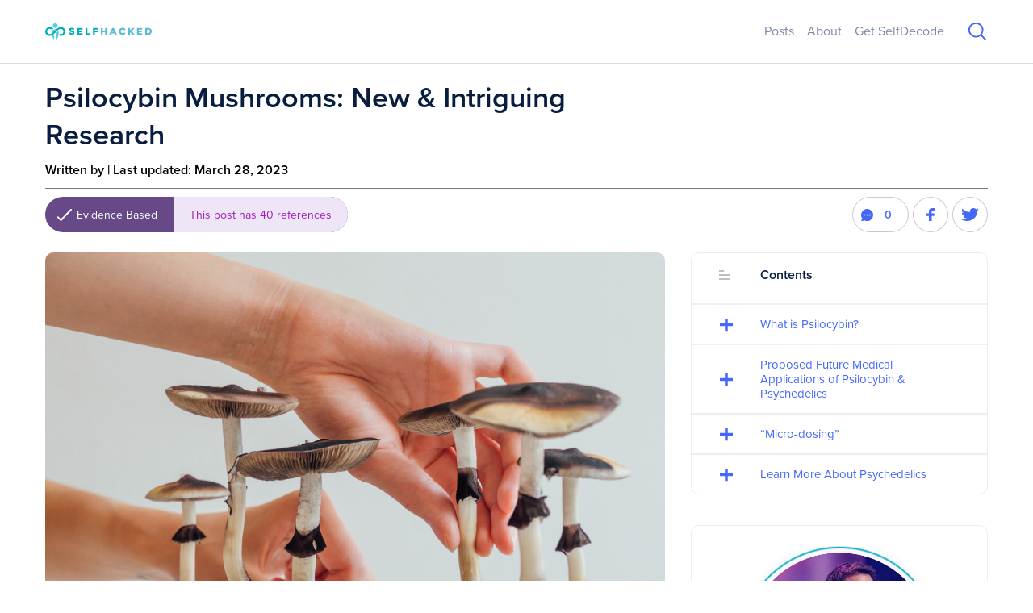

--- FILE ---
content_type: text/html; charset=UTF-8
request_url: https://selfhacked.com/blog/psilocybin-research/
body_size: 72459
content:
<!DOCTYPE html>
<html lang="en-US">

<head><meta charset="UTF-8"><script>if(navigator.userAgent.match(/MSIE|Internet Explorer/i)||navigator.userAgent.match(/Trident\/7\..*?rv:11/i)){var href=document.location.href;if(!href.match(/[?&]nowprocket/)){if(href.indexOf("?")==-1){if(href.indexOf("#")==-1){document.location.href=href+"?nowprocket=1"}else{document.location.href=href.replace("#","?nowprocket=1#")}}else{if(href.indexOf("#")==-1){document.location.href=href+"&nowprocket=1"}else{document.location.href=href.replace("#","&nowprocket=1#")}}}}</script><script>class RocketLazyLoadScripts{constructor(){this.triggerEvents=["keydown","mousedown","mousemove","touchmove","touchstart","touchend","wheel"],this.userEventHandler=this._triggerListener.bind(this),this.touchStartHandler=this._onTouchStart.bind(this),this.touchMoveHandler=this._onTouchMove.bind(this),this.touchEndHandler=this._onTouchEnd.bind(this),this.clickHandler=this._onClick.bind(this),this.interceptedClicks=[],window.addEventListener("pageshow",(e=>{this.persisted=e.persisted})),window.addEventListener("DOMContentLoaded",(()=>{this._preconnect3rdParties()})),this.delayedScripts={normal:[],async:[],defer:[]},this.allJQueries=[]}_addUserInteractionListener(e){document.hidden?e._triggerListener():(this.triggerEvents.forEach((t=>window.addEventListener(t,e.userEventHandler,{passive:!0}))),window.addEventListener("touchstart",e.touchStartHandler,{passive:!0}),window.addEventListener("mousedown",e.touchStartHandler),document.addEventListener("visibilitychange",e.userEventHandler))}_removeUserInteractionListener(){this.triggerEvents.forEach((e=>window.removeEventListener(e,this.userEventHandler,{passive:!0}))),document.removeEventListener("visibilitychange",this.userEventHandler)}_onTouchStart(e){"HTML"!==e.target.tagName&&(window.addEventListener("touchend",this.touchEndHandler),window.addEventListener("mouseup",this.touchEndHandler),window.addEventListener("touchmove",this.touchMoveHandler,{passive:!0}),window.addEventListener("mousemove",this.touchMoveHandler),e.target.addEventListener("click",this.clickHandler),this._renameDOMAttribute(e.target,"onclick","rocket-onclick"))}_onTouchMove(e){window.removeEventListener("touchend",this.touchEndHandler),window.removeEventListener("mouseup",this.touchEndHandler),window.removeEventListener("touchmove",this.touchMoveHandler,{passive:!0}),window.removeEventListener("mousemove",this.touchMoveHandler),e.target.removeEventListener("click",this.clickHandler),this._renameDOMAttribute(e.target,"rocket-onclick","onclick")}_onTouchEnd(e){window.removeEventListener("touchend",this.touchEndHandler),window.removeEventListener("mouseup",this.touchEndHandler),window.removeEventListener("touchmove",this.touchMoveHandler,{passive:!0}),window.removeEventListener("mousemove",this.touchMoveHandler)}_onClick(e){e.target.removeEventListener("click",this.clickHandler),this._renameDOMAttribute(e.target,"rocket-onclick","onclick"),this.interceptedClicks.push(e),e.preventDefault(),e.stopPropagation(),e.stopImmediatePropagation()}_replayClicks(){window.removeEventListener("touchstart",this.touchStartHandler,{passive:!0}),window.removeEventListener("mousedown",this.touchStartHandler),this.interceptedClicks.forEach((e=>{e.target.dispatchEvent(new MouseEvent("click",{view:e.view,bubbles:!0,cancelable:!0}))}))}_renameDOMAttribute(e,t,n){e.hasAttribute&&e.hasAttribute(t)&&(event.target.setAttribute(n,event.target.getAttribute(t)),event.target.removeAttribute(t))}_triggerListener(){this._removeUserInteractionListener(this),"loading"===document.readyState?document.addEventListener("DOMContentLoaded",this._loadEverythingNow.bind(this)):this._loadEverythingNow()}_preconnect3rdParties(){let e=[];document.querySelectorAll("script[type=rocketlazyloadscript]").forEach((t=>{if(t.hasAttribute("src")){const n=new URL(t.src).origin;n!==location.origin&&e.push({src:n,crossOrigin:t.crossOrigin||"module"===t.getAttribute("data-rocket-type")})}})),e=[...new Map(e.map((e=>[JSON.stringify(e),e]))).values()],this._batchInjectResourceHints(e,"preconnect")}async _loadEverythingNow(){this.lastBreath=Date.now(),this._delayEventListeners(),this._delayJQueryReady(this),this._handleDocumentWrite(),this._registerAllDelayedScripts(),this._preloadAllScripts(),await this._loadScriptsFromList(this.delayedScripts.normal),await this._loadScriptsFromList(this.delayedScripts.defer),await this._loadScriptsFromList(this.delayedScripts.async);try{await this._triggerDOMContentLoaded(),await this._triggerWindowLoad()}catch(e){}window.dispatchEvent(new Event("rocket-allScriptsLoaded")),this._replayClicks()}_registerAllDelayedScripts(){document.querySelectorAll("script[type=rocketlazyloadscript]").forEach((e=>{e.hasAttribute("src")?e.hasAttribute("async")&&!1!==e.async?this.delayedScripts.async.push(e):e.hasAttribute("defer")&&!1!==e.defer||"module"===e.getAttribute("data-rocket-type")?this.delayedScripts.defer.push(e):this.delayedScripts.normal.push(e):this.delayedScripts.normal.push(e)}))}async _transformScript(e){return await this._littleBreath(),new Promise((t=>{const n=document.createElement("script");[...e.attributes].forEach((e=>{let t=e.nodeName;"type"!==t&&("data-rocket-type"===t&&(t="type"),n.setAttribute(t,e.nodeValue))})),e.hasAttribute("src")?(n.addEventListener("load",t),n.addEventListener("error",t)):(n.text=e.text,t());try{e.parentNode.replaceChild(n,e)}catch(e){t()}}))}async _loadScriptsFromList(e){const t=e.shift();return t?(await this._transformScript(t),this._loadScriptsFromList(e)):Promise.resolve()}_preloadAllScripts(){this._batchInjectResourceHints([...this.delayedScripts.normal,...this.delayedScripts.defer,...this.delayedScripts.async],"preload")}_batchInjectResourceHints(e,t){var n=document.createDocumentFragment();e.forEach((e=>{if(e.src){const i=document.createElement("link");i.href=e.src,i.rel=t,"preconnect"!==t&&(i.as="script"),e.getAttribute&&"module"===e.getAttribute("data-rocket-type")&&(i.crossOrigin=!0),e.crossOrigin&&(i.crossOrigin=e.crossOrigin),n.appendChild(i)}})),document.head.appendChild(n)}_delayEventListeners(){let e={};function t(t,n){!function(t){function n(n){return e[t].eventsToRewrite.indexOf(n)>=0?"rocket-"+n:n}e[t]||(e[t]={originalFunctions:{add:t.addEventListener,remove:t.removeEventListener},eventsToRewrite:[]},t.addEventListener=function(){arguments[0]=n(arguments[0]),e[t].originalFunctions.add.apply(t,arguments)},t.removeEventListener=function(){arguments[0]=n(arguments[0]),e[t].originalFunctions.remove.apply(t,arguments)})}(t),e[t].eventsToRewrite.push(n)}function n(e,t){let n=e[t];Object.defineProperty(e,t,{get:()=>n||function(){},set(i){e["rocket"+t]=n=i}})}t(document,"DOMContentLoaded"),t(window,"DOMContentLoaded"),t(window,"load"),t(window,"pageshow"),t(document,"readystatechange"),n(document,"onreadystatechange"),n(window,"onload"),n(window,"onpageshow")}_delayJQueryReady(e){let t=window.jQuery;Object.defineProperty(window,"jQuery",{get:()=>t,set(n){if(n&&n.fn&&!e.allJQueries.includes(n)){n.fn.ready=n.fn.init.prototype.ready=function(t){e.domReadyFired?t.bind(document)(n):document.addEventListener("rocket-DOMContentLoaded",(()=>t.bind(document)(n)))};const t=n.fn.on;n.fn.on=n.fn.init.prototype.on=function(){if(this[0]===window){function e(e){return e.split(" ").map((e=>"load"===e||0===e.indexOf("load.")?"rocket-jquery-load":e)).join(" ")}"string"==typeof arguments[0]||arguments[0]instanceof String?arguments[0]=e(arguments[0]):"object"==typeof arguments[0]&&Object.keys(arguments[0]).forEach((t=>{delete Object.assign(arguments[0],{[e(t)]:arguments[0][t]})[t]}))}return t.apply(this,arguments),this},e.allJQueries.push(n)}t=n}})}async _triggerDOMContentLoaded(){this.domReadyFired=!0,await this._littleBreath(),document.dispatchEvent(new Event("rocket-DOMContentLoaded")),await this._littleBreath(),window.dispatchEvent(new Event("rocket-DOMContentLoaded")),await this._littleBreath(),document.dispatchEvent(new Event("rocket-readystatechange")),await this._littleBreath(),document.rocketonreadystatechange&&document.rocketonreadystatechange()}async _triggerWindowLoad(){await this._littleBreath(),window.dispatchEvent(new Event("rocket-load")),await this._littleBreath(),window.rocketonload&&window.rocketonload(),await this._littleBreath(),this.allJQueries.forEach((e=>e(window).trigger("rocket-jquery-load"))),await this._littleBreath();const e=new Event("rocket-pageshow");e.persisted=this.persisted,window.dispatchEvent(e),await this._littleBreath(),window.rocketonpageshow&&window.rocketonpageshow({persisted:this.persisted})}_handleDocumentWrite(){const e=new Map;document.write=document.writeln=function(t){const n=document.currentScript,i=document.createRange(),r=n.parentElement;let o=e.get(n);void 0===o&&(o=n.nextSibling,e.set(n,o));const s=document.createDocumentFragment();i.setStart(s,0),s.appendChild(i.createContextualFragment(t)),r.insertBefore(s,o)}}async _littleBreath(){Date.now()-this.lastBreath>45&&(await this._requestAnimFrame(),this.lastBreath=Date.now())}async _requestAnimFrame(){return document.hidden?new Promise((e=>setTimeout(e))):new Promise((e=>requestAnimationFrame(e)))}static run(){const e=new RocketLazyLoadScripts;e._addUserInteractionListener(e)}}RocketLazyLoadScripts.run();</script>

	
	<meta name="viewport" content="width=device-width, initial-scale=1">
	<link rel="profile" href="https://gmpg.org/xfn/11">
	<link rel="pingback" href="https://selfhacked.com/wp/xmlrpc.php">

	<script type="rocketlazyloadscript" data-no-optimize="1" data-cfasync="false">!function(){"use strict";const t={adt_ei:{identityApiKey:"plainText",source:"url",type:"plaintext",priority:1},adt_eih:{identityApiKey:"sha256",source:"urlh",type:"hashed",priority:2},sh_kit:{identityApiKey:"sha256",source:"urlhck",type:"hashed",priority:3}},e=Object.keys(t);function i(t){return function(t){const e=t.match(/((?=([a-z0-9._!#$%+^&*()[\]<>-]+))\2@[a-z0-9._-]+\.[a-z0-9._-]+)/gi);return e?e[0]:""}(function(t){return t.replace(/\s/g,"")}(t.toLowerCase()))}!async function(){const n=new URL(window.location.href),o=n.searchParams;let a=null;const r=Object.entries(t).sort(([,t],[,e])=>t.priority-e.priority).map(([t])=>t);for(const e of r){const n=o.get(e),r=t[e];if(!n||!r)continue;const c=decodeURIComponent(n),d="plaintext"===r.type&&i(c),s="hashed"===r.type&&c;if(d||s){a={value:c,config:r};break}}if(a){const{value:t,config:e}=a;window.adthrive=window.adthrive||{},window.adthrive.cmd=window.adthrive.cmd||[],window.adthrive.cmd.push(function(){window.adthrive.identityApi({source:e.source,[e.identityApiKey]:t},({success:i,data:n})=>{i?window.adthrive.log("info","Plugin","detectEmails",`Identity API called with ${e.type} email: ${t}`,n):window.adthrive.log("warning","Plugin","detectEmails",`Failed to call Identity API with ${e.type} email: ${t}`,n)})})}!function(t,e){const i=new URL(e);t.forEach(t=>i.searchParams.delete(t)),history.replaceState(null,"",i.toString())}(e,n)}()}();
</script><meta name='robots' content='index, follow, max-image-preview:large, max-snippet:-1, max-video-preview:-1' />
	<style></style>
	<style data-no-optimize="1" data-cfasync="false"></style>
<script type="rocketlazyloadscript" data-no-optimize="1" data-cfasync="false">
	window.adthriveCLS = {
		enabledLocations: ['Content', 'Recipe'],
		injectedSlots: [],
		injectedFromPlugin: true,
		branch: '19d19d6',bucket: 'prod',			};
	window.adthriveCLS.siteAds = {"betaTester":false,"targeting":[{"value":"5b800a9b4fd38960fdac4f33","key":"siteId"},{"value":"6233884d3372fa7088403748","key":"organizationId"},{"value":"SelfHacked","key":"siteName"},{"value":"AdThrive Edge","key":"service"},{"value":"on","key":"bidding"},{"value":["Health and Wellness"],"key":"verticals"}],"siteUrl":"https://selfhacked.com","siteId":"5b800a9b4fd38960fdac4f33","siteName":"SelfHacked","breakpoints":{"tablet":768,"desktop":1024},"cloudflare":null,"adUnits":[{"sequence":1,"targeting":[{"value":["Sidebar"],"key":"location"}],"devices":["desktop"],"name":"Sidebar_1","sticky":false,"location":"Sidebar","dynamic":{"pageSelector":"body:not(.logged-in)","spacing":0,"max":2,"lazyMax":null,"enable":true,"lazy":false,"elementSelector":".entry-sidebar > .widget-2 > *","skip":1,"classNames":[],"position":"afterend","every":1,"enabled":true},"stickyOverlapSelector":"","adSizes":[[160,600],[336,280],[320,50],[300,600],[250,250],[1,1],[320,100],[300,1050],[300,50],[300,420],[300,250]],"priority":299,"autosize":true},{"sequence":9,"targeting":[{"value":["Sidebar"],"key":"location"},{"value":true,"key":"sticky"}],"devices":["desktop"],"name":"Sidebar_9","sticky":true,"location":"Sidebar","dynamic":{"pageSelector":"body:not(.logged-in)","spacing":0,"max":1,"lazyMax":null,"enable":true,"lazy":false,"elementSelector":".entry-sidebar","skip":0,"classNames":[],"position":"beforeend","every":1,"enabled":true},"stickyOverlapSelector":"","adSizes":[[160,600],[336,280],[320,50],[300,600],[250,250],[1,1],[320,100],[300,1050],[300,50],[300,420],[300,250]],"priority":291,"autosize":true},{"sequence":null,"targeting":[{"value":["Content"],"key":"location"}],"devices":["tablet","phone"],"name":"Content","sticky":false,"location":"Content","dynamic":{"pageSelector":"body:not(.logged-in).blog, body:not(.logged-in).search, body:not(.logged-in).archive, body:not(.logged-in).home","spacing":0,"max":3,"lazyMax":null,"enable":true,"lazy":false,"elementSelector":".main > *","skip":0,"classNames":[],"position":"afterend","every":2,"enabled":true},"stickyOverlapSelector":"","adSizes":[[728,90],[336,280],[320,50],[468,60],[970,90],[250,250],[1,1],[320,100],[970,250],[1,2],[300,50],[300,300],[552,334],[728,250],[300,250]],"priority":199,"autosize":true},{"sequence":null,"targeting":[{"value":["Content"],"key":"location"}],"devices":["desktop"],"name":"Content","sticky":false,"location":"Content","dynamic":{"pageSelector":"body:not(.logged-in).single","spacing":1.5,"max":6,"lazyMax":null,"enable":true,"lazy":false,"elementSelector":".post-body > *","skip":0,"classNames":[],"position":"afterend","every":1,"enabled":true},"stickyOverlapSelector":"","adSizes":[[728,90],[336,280],[320,50],[468,60],[970,90],[250,250],[1,1],[320,100],[970,250],[1,2],[300,50],[300,300],[552,334],[728,250],[300,250]],"priority":199,"autosize":true},{"sequence":null,"targeting":[{"value":["Content"],"key":"location"}],"devices":["tablet"],"name":"Content","sticky":false,"location":"Content","dynamic":{"pageSelector":"body.single:not(.logged-in)","spacing":0.7,"max":6,"lazyMax":null,"enable":true,"lazy":false,"elementSelector":".post-body > *","skip":0,"classNames":[],"position":"afterend","every":1,"enabled":true},"stickyOverlapSelector":"","adSizes":[[728,90],[336,280],[320,50],[468,60],[970,90],[250,250],[1,1],[320,100],[970,250],[1,2],[300,50],[300,300],[552,334],[728,250],[300,250]],"priority":199,"autosize":true},{"sequence":null,"targeting":[{"value":["Content"],"key":"location"}],"devices":["phone"],"name":"Content","sticky":false,"location":"Content","dynamic":{"pageSelector":"body:not(.logged-in).single","spacing":1.25,"max":6,"lazyMax":null,"enable":true,"lazy":false,"elementSelector":".post-body > *","skip":0,"classNames":[],"position":"afterend","every":1,"enabled":true},"stickyOverlapSelector":"","adSizes":[[728,90],[336,280],[320,50],[468,60],[970,90],[250,250],[1,1],[320,100],[970,250],[1,2],[300,50],[300,300],[552,334],[728,250],[300,250]],"priority":199,"autosize":true},{"sequence":null,"targeting":[{"value":["Footer"],"key":"location"},{"value":true,"key":"sticky"}],"devices":["tablet","phone","desktop"],"name":"Footer","sticky":true,"location":"Footer","dynamic":{"pageSelector":"body:not(.logged-in)","spacing":0,"max":1,"lazyMax":null,"enable":true,"lazy":false,"elementSelector":"body","skip":0,"classNames":[],"position":"beforeend","every":1,"enabled":true},"stickyOverlapSelector":"","adSizes":[[320,50],[320,100],[728,90],[970,90],[468,60],[1,1],[300,50]],"priority":-1,"autosize":true},{"sequence":1,"targeting":[{"value":["Sidebar"],"key":"location"}],"devices":["desktop"],"name":"Sidebar_1","sticky":false,"location":"Sidebar","dynamic":{"pageSelector":"body:not(.logged-in)","spacing":0,"max":2,"lazyMax":null,"enable":true,"lazy":false,"elementSelector":".td-ss-main-sidebar .widget","skip":1,"classNames":[],"position":"afterend","every":1,"enabled":true},"stickyOverlapSelector":"","adSizes":[[160,600],[336,280],[320,50],[300,600],[250,250],[1,1],[320,100],[300,1050],[300,50],[300,420],[300,250]],"priority":299,"autosize":true},{"sequence":9,"targeting":[{"value":["Sidebar"],"key":"location"},{"value":true,"key":"sticky"}],"devices":["desktop"],"name":"Sidebar_9","sticky":true,"location":"Sidebar","dynamic":{"pageSelector":"body:not(.author):not(.logged-in)","spacing":0,"max":1,"lazyMax":null,"enable":true,"lazy":false,"elementSelector":".td-main-sidebar","skip":0,"classNames":[],"position":"beforeend","every":1,"enabled":true},"stickyOverlapSelector":".single-post__related-articles","adSizes":[[160,600],[336,280],[320,50],[300,600],[250,250],[1,1],[320,100],[300,1050],[300,50],[300,420],[300,250]],"priority":291,"autosize":true},{"sequence":null,"targeting":[{"value":["Content"],"key":"location"}],"devices":["desktop"],"name":"Content","sticky":false,"location":"Content","dynamic":{"pageSelector":"body:not(.logged-in).single","spacing":1.5,"max":6,"lazyMax":null,"enable":true,"lazy":false,"elementSelector":".td-post-content p","skip":0,"classNames":[],"position":"afterend","every":1,"enabled":true},"stickyOverlapSelector":"","adSizes":[[728,90],[336,280],[320,50],[468,60],[970,90],[250,250],[1,1],[320,100],[970,250],[1,2],[300,50],[300,300],[552,334],[728,250],[300,250]],"priority":199,"autosize":true},{"sequence":null,"targeting":[{"value":["Content"],"key":"location"}],"devices":["phone"],"name":"Content","sticky":false,"location":"Content","dynamic":{"pageSelector":"body:not(.logged-in).single","spacing":1.25,"max":7,"lazyMax":null,"enable":true,"lazy":false,"elementSelector":".td-post-content p","skip":0,"classNames":[],"position":"afterend","every":1,"enabled":true},"stickyOverlapSelector":"","adSizes":[[728,90],[336,280],[320,50],[468,60],[970,90],[250,250],[1,1],[320,100],[970,250],[1,2],[300,50],[300,300],[552,334],[728,250],[300,250]],"priority":199,"autosize":true},{"sequence":null,"targeting":[{"value":["Content"],"key":"location"}],"devices":["tablet"],"name":"Content","sticky":false,"location":"Content","dynamic":{"pageSelector":"body:not(.logged-in).single","spacing":0.7,"max":7,"lazyMax":null,"enable":true,"lazy":false,"elementSelector":".td-post-content p","skip":0,"classNames":[],"position":"afterend","every":1,"enabled":true},"stickyOverlapSelector":"","adSizes":[[728,90],[336,280],[320,50],[468,60],[970,90],[250,250],[1,1],[320,100],[970,250],[1,2],[300,50],[300,300],[552,334],[728,250],[300,250]],"priority":199,"autosize":true},{"sequence":7,"targeting":[{"value":["Content"],"key":"location"}],"devices":["tablet","phone"],"name":"Content_7","sticky":false,"location":"Content","dynamic":{"pageSelector":"body:not(.logged-in).blog, body:not(.logged-in).archive, body:not(.logged-in).home","spacing":0,"max":1,"lazyMax":null,"enable":true,"lazy":false,"elementSelector":".td-block-span6, .td_module_selfhacked_search_result","skip":0,"classNames":[],"position":"afterend","every":2,"enabled":true},"stickyOverlapSelector":"","adSizes":[[728,90],[336,280],[320,50],[468,60],[970,90],[250,250],[1,1],[320,100],[970,250],[1,2],[300,50],[300,300],[552,334],[728,250],[300,250]],"priority":193,"autosize":true},{"sequence":7,"targeting":[{"value":["Content"],"key":"location"}],"devices":["tablet","phone"],"name":"Content_7","sticky":false,"location":"Content","dynamic":{"pageSelector":"body:not(.logged-in).search","spacing":0,"max":1,"lazyMax":null,"enable":true,"lazy":false,"elementSelector":".td-block-span6, .td_module_selfhacked_search_result","skip":0,"classNames":[],"position":"afterend","every":2,"enabled":true},"stickyOverlapSelector":"","adSizes":[[728,90],[336,280],[320,50],[468,60],[970,90],[250,250],[1,1],[320,100],[970,250],[1,2],[300,50],[300,300],[552,334],[728,250],[300,250]],"priority":193,"autosize":true}],"adDensityLayout":{"mobile":{"adDensity":0.22,"onePerViewport":true},"pageOverrides":[{"mobile":{"adDensity":0.22,"onePerViewport":true},"note":null,"pageSelector":"body:not(.logged-in).single","desktop":{"adDensity":0.2,"onePerViewport":true}},{"mobile":{"adDensity":0.3,"onePerViewport":false},"note":null,"pageSelector":"body:not(.logged-in).search","desktop":{"adDensity":0.2,"onePerViewport":false}},{"mobile":{"adDensity":0.3,"onePerViewport":false},"note":null,"pageSelector":"body:not(.logged-in).blog, body:not(.logged-in).archive, body:not(.logged-in).home","desktop":{"adDensity":0.2,"onePerViewport":false}},{"mobile":{"adDensity":0.3,"onePerViewport":false},"note":null,"pageSelector":"body:not(.logged-in).blog, body:not(.logged-in).search, body:not(.logged-in).archive, body:not(.logged-in).home","desktop":{"adDensity":0.2,"onePerViewport":false}}],"desktop":{"adDensity":0.2,"onePerViewport":true}},"adDensityEnabled":true,"siteExperiments":[],"adTypes":{"sponsorTileDesktop":true,"interscrollerDesktop":true,"nativeBelowPostDesktop":true,"miniscroller":true,"largeFormatsMobile":true,"nativeMobileContent":true,"inRecipeRecommendationMobile":true,"nativeMobileRecipe":true,"sponsorTileMobile":true,"expandableCatalogAdsMobile":false,"frameAdsMobile":true,"outstreamMobile":true,"nativeHeaderMobile":true,"frameAdsDesktop":true,"inRecipeRecommendationDesktop":true,"expandableFooterDesktop":true,"nativeDesktopContent":true,"outstreamDesktop":true,"animatedFooter":true,"skylineHeader":false,"expandableFooter":true,"nativeDesktopSidebar":true,"videoFootersMobile":true,"videoFootersDesktop":true,"interscroller":true,"nativeDesktopRecipe":true,"nativeHeaderDesktop":true,"nativeBelowPostMobile":true,"expandableCatalogAdsDesktop":false,"largeFormatsDesktop":true},"adOptions":{"theTradeDesk":true,"undertone":true,"sidebarConfig":{"dynamicStickySidebar":{"minHeight":1800,"enabled":false,"blockedSelectors":[]}},"footerCloseButton":true,"teads":true,"seedtag":true,"pmp":true,"thirtyThreeAcross":true,"sharethrough":true,"optimizeVideoPlayersForEarnings":true,"removeVideoTitleWrapper":true,"pubMatic":true,"contentTermsFooterEnabled":true,"chicory":false,"infiniteScroll":false,"longerVideoAdPod":true,"yahoossp":true,"spa":false,"stickyContainerConfig":{"recipe":{"minHeight":null,"enabled":false},"recipeDesktop":{"minHeight":400,"enabled":false},"blockedSelectors":[],"stickyHeaderSelectors":[],"content":{"minHeight":null,"enabled":false},"recipeMobile":{"minHeight":400,"enabled":false}},"gatedPrint":{"siteEmailServiceProviderId":null,"defaultOptIn":false,"enabled":false,"newsletterPromptEnabled":false},"yieldmo":true,"footerSelector":"","amazonUAM":true,"gamMCMEnabled":true,"gamMCMChildNetworkCode":"22513670178","stickyContainerAds":false,"rubiconMediaMath":true,"rubicon":true,"conversant":true,"openx":true,"customCreativeEnabled":false,"secColor":"#000000","unruly":true,"mediaGrid":true,"bRealTime":false,"adInViewTime":null,"gumgum":true,"comscoreFooter":true,"desktopInterstitial":false,"contentAdXExpansionDesktop":true,"amx":true,"footerCloseButtonDesktop":true,"ozone":true,"isAutoOptimized":false,"comscoreTAL":true,"targetaff":false,"bgColor":"#FFFFFF","advancePlaylistOptions":{"playlistPlayer":{"enabled":true},"relatedPlayer":{"enabled":true,"applyToFirst":true}},"kargo":true,"liveRampATS":true,"footerCloseButtonMobile":true,"interstitialBlockedPageSelectors":"","prioritizeShorterVideoAds":true,"allowSmallerAdSizes":true,"comscore":"Lifestyle","blis":true,"wakeLock":{"desktopEnabled":true,"mobileValue":15,"mobileEnabled":true,"desktopValue":30},"mobileInterstitial":false,"tripleLift":true,"sensitiveCategories":["alc","conl","drg","gamv","pol"],"liveRamp":true,"adthriveEmailIdentity":true,"criteo":true,"nativo":true,"infiniteScrollOptions":{"selector":"","heightThreshold":0},"dynamicContentSlotLazyLoading":true,"clsOptimizedAds":true,"ogury":true,"verticals":["Health and Wellness"],"inImage":false,"stackadapt":true,"usCMP":{"enabled":false,"regions":[]},"contentAdXExpansionMobile":true,"advancePlaylist":true,"medianet":true,"delayLoading":true,"inImageZone":null,"appNexus":true,"rise":true,"liveRampId":"","infiniteScrollRefresh":false,"indexExchange":true},"thirdPartySiteConfig":{"partners":{"discounts":[]}},"featureRollouts":{"disable-restart-sticky-video-inactive":{"featureRolloutId":51,"data":null,"enabled":true}},"videoPlayers":{"contextual":{"autoplayCollapsibleEnabled":false,"overrideEmbedLocation":false,"defaultPlayerType":"static"},"videoEmbed":"wordpress","footerSelector":"","contentSpecificPlaylists":[],"players":[{"devices":["desktop","mobile"],"description":"","id":4059783,"title":"Stationary related player - desktop and mobile","type":"stationaryRelated","enabled":true,"playerId":"0EACeoKT"},{"playlistId":"","pageSelector":"","devices":["desktop"],"description":"","elementSelector":"","skip":0,"id":4059784,"position":"afterend","title":"","type":"stickyRelated","enabled":true,"playerId":"0EACeoKT"},{"playlistId":"","pageSelector":"","devices":["mobile"],"mobileLocation":"bottom-right","description":"","skip":0,"title":"","type":"stickyRelated","enabled":true,"elementSelector":"","id":4059785,"position":"afterend","playerId":"0EACeoKT"},{"playlistId":"NbsA70tZ","pageSelector":"","devices":["desktop"],"description":"","skip":0,"title":"","type":"stickyPlaylist","enabled":false,"footerSelector":"","elementSelector":"","id":4059786,"position":"afterend","saveVideoCloseState":false,"shuffle":true,"playerId":"yHkJWiLk"},{"playlistId":"NbsA70tZ","pageSelector":"","devices":["mobile"],"mobileLocation":"bottom-right","description":"","skip":0,"title":"","type":"stickyPlaylist","enabled":false,"footerSelector":"","elementSelector":"","id":4059787,"position":"afterend","saveVideoCloseState":false,"shuffle":true,"playerId":"yHkJWiLk"}],"partners":{"theTradeDesk":true,"unruly":true,"mediaGrid":true,"undertone":true,"gumgum":true,"seedtag":true,"amx":true,"ozone":true,"pmp":true,"kargo":true,"stickyOutstream":{"desktop":{"enabled":false},"blockedPageSelectors":"","mobileLocation":"bottom-left","allowOnHomepage":false,"mobile":{"enabled":false},"saveVideoCloseState":false,"mobileHeaderSelector":"","allowForPageWithStickyPlayer":{"enabled":false}},"sharethrough":true,"blis":true,"tripleLift":true,"pubMatic":true,"criteo":true,"yahoossp":true,"nativo":true,"stackadapt":true,"yieldmo":true,"amazonUAM":true,"medianet":true,"rubicon":true,"appNexus":true,"rise":true,"openx":true,"indexExchange":true}}};</script>

<script type="rocketlazyloadscript" data-no-optimize="1" data-cfasync="false">
(function(w, d) {
	w.adthrive = w.adthrive || {};
	w.adthrive.cmd = w.adthrive.cmd || [];
	w.adthrive.plugin = 'adthrive-ads-3.9.0';
	w.adthrive.host = 'ads.adthrive.com';
	w.adthrive.integration = 'plugin';

	var commitParam = (w.adthriveCLS && w.adthriveCLS.bucket !== 'prod' && w.adthriveCLS.branch) ? '&commit=' + w.adthriveCLS.branch : '';

	var s = d.createElement('script');
	s.async = true;
	s.referrerpolicy='no-referrer-when-downgrade';
	s.src = 'https://' + w.adthrive.host + '/sites/5b800a9b4fd38960fdac4f33/ads.min.js?referrer=' + w.encodeURIComponent(w.location.href) + commitParam + '&cb=' + (Math.floor(Math.random() * 100) + 1) + '';
	var n = d.getElementsByTagName('script')[0];
	n.parentNode.insertBefore(s, n);
})(window, document);
</script>
<link rel="dns-prefetch" href="https://ads.adthrive.com/"><link rel="preconnect" href="https://ads.adthrive.com/"><link rel="preconnect" href="https://ads.adthrive.com/" crossorigin>	<style></style>
				<link rel="preload" href="https://selfhacked.com/app/uploads/2019/01/SH_logo.svg" as="image">
			
	<link rel="preload" href="https://selfhacked.com/app/themes/sd-blogs/build/index.js?ver=1.0.3" as="script">
	
	<!-- This site is optimized with the Yoast SEO plugin v24.2 - https://yoast.com/wordpress/plugins/seo/ -->
	<title>Psilocybin Mushrooms: New &amp; Intriguing Research - SelfHacked</title><link rel="preload" as="font" href="https://use.typekit.net/af/98e3f6/000000000000000077359562/30/l?primer=7cdcb44be4a7db8877ffa5c0007b8dd865b3bbc383831fe2ea177f62257a9191&#038;fvd=n7&#038;v=3" crossorigin><link rel="preload" as="font" href="https://use.typekit.net/af/e4b1a9/000000000000000077359571/30/l?primer=7cdcb44be4a7db8877ffa5c0007b8dd865b3bbc383831fe2ea177f62257a9191&#038;fvd=n6&#038;v=3" crossorigin><link rel="preload" as="font" href="https://use.typekit.net/af/d45b9a/000000000000000077359577/30/l?primer=7cdcb44be4a7db8877ffa5c0007b8dd865b3bbc383831fe2ea177f62257a9191&#038;fvd=n4&#038;v=3" crossorigin><style id="wpr-usedcss">img:is([sizes=auto i],[sizes^="auto," i]){contain-intrinsic-size:3000px 1500px}.adthrive-ad{margin-top:10px;margin-bottom:10px;text-align:center;overflow-x:visible;clear:both;line-height:0}.adthrive-content:before,.adthrive-sidebar:before{content:"ADVERTISEMENT";background-color:#fff;margin-top:5px;display:block;font-size:9px;letter-spacing:1px;color:#bcbfc5}.adthrive-content,.adthrive-sidebar{border-top:1px solid #ccc;border-bottom:1px solid #ccc;padding-bottom:15px!important}@font-face{font-display:swap;font-family:proxima-nova;font-stretch:normal;font-style:normal;font-weight:700;src:url(https://use.typekit.net/af/98e3f6/000000000000000077359562/30/l?primer=7cdcb44be4a7db8877ffa5c0007b8dd865b3bbc383831fe2ea177f62257a9191&fvd=n7&v=3) format("woff2"),url(https://use.typekit.net/af/98e3f6/000000000000000077359562/30/d?primer=7cdcb44be4a7db8877ffa5c0007b8dd865b3bbc383831fe2ea177f62257a9191&fvd=n7&v=3) format("woff"),url(https://use.typekit.net/af/98e3f6/000000000000000077359562/30/a?primer=7cdcb44be4a7db8877ffa5c0007b8dd865b3bbc383831fe2ea177f62257a9191&fvd=n7&v=3) format("opentype")}@font-face{font-display:swap;font-family:proxima-nova;font-stretch:normal;font-style:normal;font-weight:600;src:url(https://use.typekit.net/af/e4b1a9/000000000000000077359571/30/l?primer=7cdcb44be4a7db8877ffa5c0007b8dd865b3bbc383831fe2ea177f62257a9191&fvd=n6&v=3) format("woff2"),url(https://use.typekit.net/af/e4b1a9/000000000000000077359571/30/d?primer=7cdcb44be4a7db8877ffa5c0007b8dd865b3bbc383831fe2ea177f62257a9191&fvd=n6&v=3) format("woff"),url(https://use.typekit.net/af/e4b1a9/000000000000000077359571/30/a?primer=7cdcb44be4a7db8877ffa5c0007b8dd865b3bbc383831fe2ea177f62257a9191&fvd=n6&v=3) format("opentype")}@font-face{font-display:swap;font-family:proxima-nova;font-stretch:normal;font-style:normal;font-weight:400;src:url(https://use.typekit.net/af/d45b9a/000000000000000077359577/30/l?primer=7cdcb44be4a7db8877ffa5c0007b8dd865b3bbc383831fe2ea177f62257a9191&fvd=n4&v=3) format("woff2"),url(https://use.typekit.net/af/d45b9a/000000000000000077359577/30/d?primer=7cdcb44be4a7db8877ffa5c0007b8dd865b3bbc383831fe2ea177f62257a9191&fvd=n4&v=3) format("woff"),url(https://use.typekit.net/af/d45b9a/000000000000000077359577/30/a?primer=7cdcb44be4a7db8877ffa5c0007b8dd865b3bbc383831fe2ea177f62257a9191&fvd=n4&v=3) format("opentype")}.site-header{border-bottom:1px solid #ddd}.site-header .off-canvas-open{position:static!important}.site-header .holder-tags{position:relative}.site-header .holder-tags a{color:#9e1cb5;font-family:proxima-nova,sans-serif;font-size:11px;font-weight:700;padding:5px 10px;text-decoration:none;text-transform:uppercase}.site-header .holder-tags a:hover{color:#fff}.site-header .holder-tags .sds-tag{border:1px solid #9e1cb5;border-radius:20px;display:flex;width:-webkit-fit-content;width:-moz-fit-content;width:fit-content}.site-header .holder-tags .sds-tag:hover{background:#9e1cb5}@media(max-width:1024px){.site-header .holder-tags .submenu:not(.opened){display:none}.site-header .holder-tags .submenu{background:#fff;border-radius:20px;border-top-left-radius:0;border-top-right-radius:0;bottom:-165px;display:flex;flex-direction:column;gap:10px;left:-10px;padding:0 10px 10px;position:absolute;width:auto;z-index:20}}@media(min-width:1024px){.site-header .holder-tags .sds-tag:not(.current){display:none}.site-header .holder-tags:hover .sds-tag{display:inline-flex}.site-header .holder-tags .submenu{display:inline}}.site-header .main-navigation ul>li:hover>a{color:#676e84}.site-header .sds-search-form{margin-bottom:0}.site-header .sds-search-form .input-filter input{height:38px}.site-header .sds-search-form .input-filter:not(.opened) input{display:none}.site-header .sds-search-form .input-filter{cursor:pointer;min-height:38px;min-width:38px}.navigation-menu{display:none}@media (min-width:900px){.navigation-menu{display:block}}.navigation-menu .menu{display:flex}.navigation-menu .menu>li:not(:last-child){margin-right:1rem}.navigation-menu .sub-menu{--tw-bg-opacity:1;--tw-shadow:0 0.25rem 0.375rem -0.0625rem rgba(0, 0, 0, .1),0 0.125rem 0.25rem -0.0625rem rgba(0, 0, 0, .06);--tw-shadow-colored:0 0.25rem 0.375rem -0.0625rem var(--tw-shadow-color),0 0.125rem 0.25rem -0.0625rem var(--tw-shadow-color);background-color:rgb(255 255 255/var(--tw-bg-opacity));box-shadow:0 0 #0000,0 0 #0000,var(--tw-shadow);box-shadow:var(--tw-ring-offset-shadow,0 0 #0000),var(--tw-ring-shadow,0 0 #0000),var(--tw-shadow);left:-999em;padding-bottom:.5rem;padding-top:.5rem;position:absolute;top:1.5rem;z-index:99999}.navigation-menu .sub-menu li{padding:.5rem 1.5rem}.navigation-menu .sub-menu .menu-item-has-children.focus>.sub-menu,.navigation-menu .sub-menu .menu-item-has-children:hover>.sub-menu{left:100%}.menu-item-has-children{position:relative}.menu-item-has-children.focus>.sub-menu,.menu-item-has-children:hover>.sub-menu{left:0}.dropdown ul li{width:100%}.dropdown ul a{display:block;min-width:12rem;width:100%}.caret-down{background:url([data-uri]) 50% 50% no-repeat;background-size:100%;float:right;height:100%;margin-left:.5rem;width:.5rem}.caret-down{display:block}.mobile-menu li{margin-bottom:.5rem}.mobile-menu .sub-menu{display:none;margin-bottom:0;margin-left:1rem;margin-top:.5rem}.mobile-menu .sub-menu.is-visible{display:block;opacity:1;visibility:visible}.mobile-menu .menu-item-has-children.is-visible{max-height:8000px}.mobile-menu .menu-item-has-children.is-visible .parent-indicator{--tw-rotate:180deg;transform:translate(var(--tw-translate-x),var(--tw-translate-y)) rotate(var(--tw-rotate)) skewX(var(--tw-skew-x)) skewY(var(--tw-skew-y)) scaleX(var(--tw-scale-x)) scaleY(var(--tw-scale-y))}.mobile-menu .menu-item-has-children .menu-item-has-children:last-of-type .menu-item-has-children.is-visible{margin-bottom:0}.mobile-menu .menu-item-has-children .menu-item-has-children .parent-indicator{--tw-rotate:0deg;transform:translate(var(--tw-translate-x),var(--tw-translate-y)) rotate(var(--tw-rotate)) skewX(var(--tw-skew-x)) skewY(var(--tw-skew-y)) scaleX(var(--tw-scale-x)) scaleY(var(--tw-scale-y))}.mobile-menu .menu-item-has-children .menu-item-has-children.is-visible:last-of-type{margin-bottom:0}.mobile-menu .menu-item-has-children .menu-item-has-children.is-visible .parent-indicator{--tw-rotate:180deg;transform:translate(var(--tw-translate-x),var(--tw-translate-y)) rotate(var(--tw-rotate)) skewX(var(--tw-skew-x)) skewY(var(--tw-skew-y)) scaleX(var(--tw-scale-x)) scaleY(var(--tw-scale-y))}.mobile-menu .menu-item-has-children .menu-item-has-children .menu-item-has-children .parent-indicator{--tw-rotate:0deg;transform:translate(var(--tw-translate-x),var(--tw-translate-y)) rotate(var(--tw-rotate)) skewX(var(--tw-skew-x)) skewY(var(--tw-skew-y)) scaleX(var(--tw-scale-x)) scaleY(var(--tw-scale-y))}.mobile-menu .menu-item-has-children .menu-item-has-children .menu-item-has-children.is-visible .parent-indicator{--tw-rotate:180deg;transform:translate(var(--tw-translate-x),var(--tw-translate-y)) rotate(var(--tw-rotate)) skewX(var(--tw-skew-x)) skewY(var(--tw-skew-y)) scaleX(var(--tw-scale-x)) scaleY(var(--tw-scale-y))}.mobile-menu .parent-indicator{display:inline-block;float:none;height:1rem;position:relative;top:-4px;width:1rem}#toc_container li,#toc_container ul{margin:0;padding:0}#toc_container.no_bullets li,#toc_container.no_bullets ul,#toc_container.no_bullets ul li,.toc_widget_list.no_bullets,.toc_widget_list.no_bullets li{background:0 0;list-style-type:none;list-style:none}#toc_container ul ul{margin-left:1.5em}#toc_container{background:#f9f9f9;border:1px solid #aaa;padding:10px;margin-bottom:1em;width:auto;display:table;font-size:95%}#toc_container span.toc_toggle{font-weight:400;font-size:90%}#toc_container a{text-decoration:none;text-shadow:none}#toc_container a:hover{text-decoration:underline}.post-ratings{width:100%;opacity:1}.post-ratings-loading{display:none;height:16px;text-align:left}.post-ratings-image{border:0}.post-ratings img,.post-ratings-image img,.post-ratings-loading img{border:0;padding:0;margin:0}.leaky_paywall_message_wrap{position:relative;width:100%;margin:-5em auto 2em;padding:6em 0 0;background:linear-gradient(to bottom,rgba(255,255,255,0),rgba(255,255,255,.5) .5em,#fff 5.5em,#fff 100%)}*,:after,:before{border:0 solid #e5e7eb}:after,:before{--tw-content:""}html{-webkit-text-size-adjust:100%;font-family:ui-sans-serif,system-ui,-apple-system,BlinkMacSystemFont,'Segoe UI',Roboto,'Helvetica Neue',Arial,'Noto Sans',sans-serif,'Apple Color Emoji','Segoe UI Emoji','Segoe UI Symbol','Noto Color Emoji';line-height:1.5;-moz-tab-size:4;-o-tab-size:4;tab-size:4}body{line-height:inherit;margin:0}hr{border-top-width:1px;color:inherit;height:0}h1,h2,h3,h4{font-size:inherit;font-weight:inherit}a{color:inherit;text-decoration:inherit}b,strong{font-weight:bolder}code{font-family:ui-monospace,SFMono-Regular,Menlo,Monaco,Consolas,'Liberation Mono','Courier New',monospace;font-size:1em}small{font-size:80%}sub,sup{font-size:75%;line-height:0;position:relative;vertical-align:baseline}sub{bottom:-.25em}sup{top:-.5em}table{border-collapse:collapse;border-color:inherit;text-indent:0}button,input,optgroup,select,textarea{color:inherit;font-family:inherit;font-size:100%;font-weight:inherit;line-height:inherit;margin:0;padding:0}button,select{text-transform:none}[type=button],[type=reset],[type=submit],button{-webkit-appearance:button;background-color:transparent;background-image:none}progress{vertical-align:baseline}::-webkit-inner-spin-button,::-webkit-outer-spin-button{height:auto}[type=search]{-webkit-appearance:textfield;outline-offset:-2px}::-webkit-search-decoration{-webkit-appearance:none}::-webkit-file-upload-button{-webkit-appearance:button;font:inherit}h1,h2,h3,h4,hr,p{margin:0}fieldset{margin:0}fieldset,legend{padding:0}menu,ol,ul{list-style:none;margin:0;padding:0}textarea{resize:vertical}input::-moz-placeholder,textarea::-moz-placeholder{color:#9ca3af}input::placeholder,textarea::placeholder{color:#9ca3af}[role=button],button{cursor:pointer}audio,embed,iframe,img,object,svg,video{display:block;vertical-align:middle}img,video{height:auto;max-width:100%}html{font-size:100%}h1{font-size:2.875rem}.h2,h2{font-size:2.625rem}.h3,h3{font-size:2.375rem}h4{font-size:2.125rem}.h2,.h3,h1,h2,h3,h4{margin-bottom:1rem}a{text-decoration:underline}p{margin-bottom:1rem}p:last-child{margin-bottom:0}.button{padding:1rem}iframe,ol,table,ul{margin-bottom:1rem}[multiple],[type=email],[type=number],[type=search],[type=tel],[type=text],[type=time],[type=url],select,textarea{--tw-shadow:0 0 #0000;-webkit-appearance:none;-moz-appearance:none;appearance:none;background-color:#fff;border-color:#6b7280;border-radius:0;border-width:1px;font-size:1rem;line-height:1.5rem;padding:.5rem .75rem}[multiple]:focus,[type=email]:focus,[type=number]:focus,[type=search]:focus,[type=tel]:focus,[type=text]:focus,[type=time]:focus,[type=url]:focus,select:focus,textarea:focus{--tw-ring-inset:var(--tw-empty,);--tw-ring-offset-width:0px;--tw-ring-offset-color:#fff;--tw-ring-color:#2563eb;--tw-ring-offset-shadow:var(--tw-ring-inset) 0 0 0 var(--tw-ring-offset-width) var(--tw-ring-offset-color);--tw-ring-shadow:var(--tw-ring-inset) 0 0 0 calc(1px + var(--tw-ring-offset-width)) var(--tw-ring-color);border-color:#2563eb;box-shadow:var(--tw-ring-offset-shadow),var(--tw-ring-shadow),var(--tw-shadow);outline:transparent solid 2px;outline-offset:2px}input::-moz-placeholder,textarea::-moz-placeholder{color:#6b7280;opacity:1}input::placeholder,textarea::placeholder{color:#6b7280;opacity:1}::-webkit-datetime-edit-fields-wrapper{padding:0}::-webkit-date-and-time-value{min-height:1.5em}::-webkit-datetime-edit,::-webkit-datetime-edit-day-field,::-webkit-datetime-edit-hour-field,::-webkit-datetime-edit-meridiem-field,::-webkit-datetime-edit-millisecond-field,::-webkit-datetime-edit-minute-field,::-webkit-datetime-edit-month-field,::-webkit-datetime-edit-second-field,::-webkit-datetime-edit-year-field{padding-bottom:0;padding-top:0}select{color-adjust:exact;background-image:url("data:image/svg+xml;charset=utf-8,%3Csvg xmlns='http://www.w3.org/2000/svg' fill='none' viewBox='0 0 20 20'%3E%3Cpath stroke='%236b7280' stroke-linecap='round' stroke-linejoin='round' stroke-width='1.5' d='m6 8 4 4 4-4'/%3E%3C/svg%3E");background-position:right .5rem center;background-repeat:no-repeat;background-size:1.5em 1.5em;padding-right:2.5rem;-webkit-print-color-adjust:exact;print-color-adjust:exact}[multiple]{color-adjust:inherit;background-image:none;background-position:0 0;background-repeat:repeat;background-size:auto auto;background-size:initial;padding-right:.75rem;-webkit-print-color-adjust:inherit;print-color-adjust:inherit}[type=checkbox],[type=radio]{color-adjust:exact;--tw-shadow:0 0 #0000;-webkit-appearance:none;-moz-appearance:none;appearance:none;background-color:#fff;background-origin:border-box;border-color:#6b7280;border-width:1px;color:#2563eb;display:inline-block;flex-shrink:0;height:1rem;padding:0;-webkit-print-color-adjust:exact;print-color-adjust:exact;-webkit-user-select:none;-moz-user-select:none;user-select:none;vertical-align:middle;width:1rem}[type=checkbox]{border-radius:0}[type=radio]{border-radius:100%}[type=checkbox]:focus,[type=radio]:focus{--tw-ring-inset:var(--tw-empty,);--tw-ring-offset-width:2px;--tw-ring-offset-color:#fff;--tw-ring-color:#2563eb;--tw-ring-offset-shadow:var(--tw-ring-inset) 0 0 0 var(--tw-ring-offset-width) var(--tw-ring-offset-color);--tw-ring-shadow:var(--tw-ring-inset) 0 0 0 calc(2px + var(--tw-ring-offset-width)) var(--tw-ring-color);box-shadow:var(--tw-ring-offset-shadow),var(--tw-ring-shadow),var(--tw-shadow);outline:transparent solid 2px;outline-offset:2px}[type=checkbox]:checked,[type=radio]:checked{background-color:currentColor;background-position:50%;background-repeat:no-repeat;background-size:100% 100%;border-color:transparent}[type=checkbox]:checked{background-image:url("data:image/svg+xml;charset=utf-8,%3Csvg viewBox='0 0 16 16' fill='%23fff' xmlns='http://www.w3.org/2000/svg'%3E%3Cpath d='M12.207 4.793a1 1 0 0 1 0 1.414l-5 5a1 1 0 0 1-1.414 0l-2-2a1 1 0 0 1 1.414-1.414L6.5 9.086l4.293-4.293a1 1 0 0 1 1.414 0z'/%3E%3C/svg%3E")}[type=radio]:checked{background-image:url("data:image/svg+xml;charset=utf-8,%3Csvg viewBox='0 0 16 16' fill='%23fff' xmlns='http://www.w3.org/2000/svg'%3E%3Ccircle cx='8' cy='8' r='3'/%3E%3C/svg%3E")}[type=checkbox]:checked:focus,[type=checkbox]:checked:hover,[type=radio]:checked:focus,[type=radio]:checked:hover{background-color:currentColor;border-color:transparent}[type=checkbox]:indeterminate{background-color:currentColor;background-image:url("data:image/svg+xml;charset=utf-8,%3Csvg xmlns='http://www.w3.org/2000/svg' fill='none' viewBox='0 0 16 16'%3E%3Cpath stroke='%23fff' stroke-linecap='round' stroke-linejoin='round' stroke-width='2' d='M4 8h8'/%3E%3C/svg%3E");background-position:50%;background-repeat:no-repeat;background-size:100% 100%;border-color:transparent}[type=checkbox]:indeterminate:focus,[type=checkbox]:indeterminate:hover{background-color:currentColor;border-color:transparent}[type=file]{background:0 0;background:initial;border-color:inherit;border-radius:0;border-width:0;font-size:inherit;line-height:inherit;padding:0}[type=file]:focus{outline:ButtonText solid 1px;outline:-webkit-focus-ring-color auto 1px}*,:after,:before{--tw-border-spacing-x:0;--tw-border-spacing-y:0;--tw-translate-x:0;--tw-translate-y:0;--tw-rotate:0;--tw-skew-x:0;--tw-skew-y:0;--tw-scale-x:1;--tw-scale-y:1;--tw-pan-x: ;--tw-pan-y: ;--tw-pinch-zoom: ;--tw-scroll-snap-strictness:proximity;--tw-ordinal: ;--tw-slashed-zero: ;--tw-numeric-figure: ;--tw-numeric-spacing: ;--tw-numeric-fraction: ;--tw-ring-inset: ;--tw-ring-offset-width:0px;--tw-ring-offset-color:#fff;--tw-ring-color:rgba(59, 130, 246, .5);--tw-ring-offset-shadow:0 0 #0000;--tw-ring-shadow:0 0 #0000;--tw-shadow:0 0 #0000;--tw-shadow-colored:0 0 #0000;--tw-blur: ;--tw-brightness: ;--tw-contrast: ;--tw-grayscale: ;--tw-hue-rotate: ;--tw-invert: ;--tw-saturate: ;--tw-sepia: ;--tw-drop-shadow: ;--tw-backdrop-blur: ;--tw-backdrop-brightness: ;--tw-backdrop-contrast: ;--tw-backdrop-grayscale: ;--tw-backdrop-hue-rotate: ;--tw-backdrop-invert: ;--tw-backdrop-opacity: ;--tw-backdrop-saturate: ;--tw-backdrop-sepia: }::-webkit-backdrop{--tw-border-spacing-x:0;--tw-border-spacing-y:0;--tw-translate-x:0;--tw-translate-y:0;--tw-rotate:0;--tw-skew-x:0;--tw-skew-y:0;--tw-scale-x:1;--tw-scale-y:1;--tw-pan-x: ;--tw-pan-y: ;--tw-pinch-zoom: ;--tw-scroll-snap-strictness:proximity;--tw-ordinal: ;--tw-slashed-zero: ;--tw-numeric-figure: ;--tw-numeric-spacing: ;--tw-numeric-fraction: ;--tw-ring-inset: ;--tw-ring-offset-width:0px;--tw-ring-offset-color:#fff;--tw-ring-color:rgba(59, 130, 246, .5);--tw-ring-offset-shadow:0 0 #0000;--tw-ring-shadow:0 0 #0000;--tw-shadow:0 0 #0000;--tw-shadow-colored:0 0 #0000;--tw-blur: ;--tw-brightness: ;--tw-contrast: ;--tw-grayscale: ;--tw-hue-rotate: ;--tw-invert: ;--tw-saturate: ;--tw-sepia: ;--tw-drop-shadow: ;--tw-backdrop-blur: ;--tw-backdrop-brightness: ;--tw-backdrop-contrast: ;--tw-backdrop-grayscale: ;--tw-backdrop-hue-rotate: ;--tw-backdrop-invert: ;--tw-backdrop-opacity: ;--tw-backdrop-saturate: ;--tw-backdrop-sepia: }::backdrop{--tw-border-spacing-x:0;--tw-border-spacing-y:0;--tw-translate-x:0;--tw-translate-y:0;--tw-rotate:0;--tw-skew-x:0;--tw-skew-y:0;--tw-scale-x:1;--tw-scale-y:1;--tw-pan-x: ;--tw-pan-y: ;--tw-pinch-zoom: ;--tw-scroll-snap-strictness:proximity;--tw-ordinal: ;--tw-slashed-zero: ;--tw-numeric-figure: ;--tw-numeric-spacing: ;--tw-numeric-fraction: ;--tw-ring-inset: ;--tw-ring-offset-width:0px;--tw-ring-offset-color:#fff;--tw-ring-color:rgba(59, 130, 246, .5);--tw-ring-offset-shadow:0 0 #0000;--tw-ring-shadow:0 0 #0000;--tw-shadow:0 0 #0000;--tw-shadow-colored:0 0 #0000;--tw-blur: ;--tw-brightness: ;--tw-contrast: ;--tw-grayscale: ;--tw-hue-rotate: ;--tw-invert: ;--tw-saturate: ;--tw-sepia: ;--tw-drop-shadow: ;--tw-backdrop-blur: ;--tw-backdrop-brightness: ;--tw-backdrop-contrast: ;--tw-backdrop-grayscale: ;--tw-backdrop-hue-rotate: ;--tw-backdrop-invert: ;--tw-backdrop-opacity: ;--tw-backdrop-saturate: ;--tw-backdrop-sepia: }.container{margin-left:auto;margin-right:auto;padding-left:1rem;padding-right:1rem;width:100%}@media (min-width:100%){.container{max-width:100%}.single-post .post-body table{max-width:100%}}@media (min-width:1200px){.container{max-width:1200px}}.screen-reader-text{clip:rect(1px,1px,1px,1px);height:1px;overflow:hidden;position:absolute;white-space:nowrap;width:1px}.screen-reader-text:active,.screen-reader-text:focus,.screen-reader-text:hover{clip:auto;background-color:#000;color:#fff;display:block;font-size:1rem;font-weight:500;height:auto;left:5px;line-height:normal;padding:.5rem;text-decoration:none;top:5px;width:auto;z-index:100000}.sr-only{clip:rect(0,0,0,0);border-width:0;height:1px;margin:-1px;overflow:hidden;padding:0;position:absolute;white-space:nowrap;width:1px}.pointer-events-none{pointer-events:none}.fixed{position:fixed}.absolute{position:absolute}.relative{position:relative}.top-0{top:0}.left-0{left:0}.right-0{right:0}.z-50{z-index:50}.mx-auto{margin-left:auto;margin-right:auto}.my-16{margin-bottom:1rem;margin-top:1rem}.mb-0{margin-bottom:0}.mt-32{margin-top:2rem}.mt-4{margin-top:.25rem}.mt-12{margin-top:.75rem}.mr-12{margin-right:.75rem}.mb-32{margin-bottom:2rem}.block{display:block}.inline{display:inline}.flex{display:flex}.inline-flex{display:inline-flex}.table{display:table}.grid{display:grid}.hidden{display:none}.h-32{height:2rem}.h-full{height:100%}.w-32{width:2rem}.w-full{width:100%}.max-w-lg{max-width:32rem}.transform{transform:translate(var(--tw-translate-x),var(--tw-translate-y)) rotate(var(--tw-rotate)) skewX(var(--tw-skew-x)) skewY(var(--tw-skew-y)) scaleX(var(--tw-scale-x)) scaleY(var(--tw-scale-y))}.cursor-pointer{cursor:pointer}.grid-cols-1{grid-template-columns:repeat(1,minmax(0,1fr))}.flex-col{flex-direction:column}.flex-col-reverse{flex-direction:column-reverse}.items-center{align-items:center}.justify-center{justify-content:center}.justify-between{justify-content:space-between}.gap-8{gap:.5rem}.gap-20{gap:1.25rem}.gap-10{gap:.625rem}.space-y-24>:not([hidden])~:not([hidden]){--tw-space-y-reverse:0;margin-bottom:calc(1.5rem*var(--tw-space-y-reverse));margin-top:calc(1.5rem*(1 - var(--tw-space-y-reverse)))}.space-y-4>:not([hidden])~:not([hidden]){--tw-space-y-reverse:0;margin-bottom:calc(.25rem*var(--tw-space-y-reverse));margin-top:calc(.25rem*(1 - var(--tw-space-y-reverse)))}.overflow-y-auto{overflow-y:auto}.rounded{border-radius:.25rem}.bg-\[\#06113E\]{--tw-bg-opacity:1;background-color:rgb(6 17 62/var(--tw-bg-opacity))}.bg-\[\#030C32\]{--tw-bg-opacity:1;background-color:rgb(3 12 50/var(--tw-bg-opacity))}.bg-black{--tw-bg-opacity:1;background-color:rgb(0 0 0/var(--tw-bg-opacity))}.bg-white{--tw-bg-opacity:1;background-color:rgb(255 255 255/var(--tw-bg-opacity))}.py-32{padding-bottom:2rem;padding-top:2rem}.px-10{padding-left:.625rem;padding-right:.625rem}.py-12{padding-bottom:.75rem;padding-top:.75rem}.px-4{padding-left:.25rem;padding-right:.25rem}.py-16{padding-bottom:1rem;padding-top:1rem}.py-5{padding-bottom:.3125rem;padding-top:.3125rem}.py-20{padding-bottom:1.25rem;padding-top:1.25rem}.py-40{padding-bottom:2.5rem;padding-top:2.5rem}.px-20{padding-left:1.25rem;padding-right:1.25rem}.text-center{text-align:center}.text-base{font-size:1rem}.text-3xl{font-size:1.5rem}.text-lg{font-size:1.125rem}.font-bold{font-weight:700}.text-white{--tw-text-opacity:1;color:rgb(255 255 255/var(--tw-text-opacity))}.text-\[\#7F88A6\]{--tw-text-opacity:1;color:rgb(127 136 166/var(--tw-text-opacity))}.opacity-0{opacity:0}.opacity-80{opacity:.8}.shadow-lg{--tw-shadow:0 0.625rem 0.9375 -0.1875rem rgba(0, 0, 0, .1),0 0.25rem 0.375rem -0.125rem rgba(0, 0, 0, .05);--tw-shadow-colored:0 0.625rem 0.9375 -0.1875rem var(--tw-shadow-color),0 0.25rem 0.375rem -0.125rem var(--tw-shadow-color);box-shadow:0 0 #0000,0 0 #0000,var(--tw-shadow);box-shadow:var(--tw-ring-offset-shadow,0 0 #0000),var(--tw-ring-shadow,0 0 #0000),var(--tw-shadow)}.outline-none{outline:transparent solid 2px;outline-offset:2px}.filter{filter:var(--tw-blur) var(--tw-brightness) var(--tw-contrast) var(--tw-grayscale) var(--tw-hue-rotate) var(--tw-invert) var(--tw-saturate) var(--tw-sepia) var(--tw-drop-shadow)}@media (min-width:640px){.sm\:px-6{padding-left:.375rem;padding-right:.375rem}}@media (min-width:768px){.md\:flex{display:flex}.md\:grid{display:grid}.md\:grid-cols-2{grid-template-columns:repeat(2,minmax(0,1fr))}.md\:flex-row{flex-direction:row}.md\:items-center{align-items:center}.md\:gap-8{gap:.5rem}.md\:px-0{padding-left:0;padding-right:0}}@media (min-width:1024px){.lg\:col-span-8{grid-column:span 8/span 8}.lg\:col-span-4{grid-column:span 4/span 4}.lg\:col-span-9{grid-column:span 9/span 9}.lg\:grid{display:grid}.lg\:hidden{display:none}.lg\:grid-cols-12{grid-template-columns:repeat(12,minmax(0,1fr))}.lg\:grid-cols-3{grid-template-columns:repeat(3,minmax(0,1fr))}.lg\:gap-32{gap:2rem}.lg\:py-16{padding-bottom:1rem;padding-top:1rem}.lg\:px-8{padding-left:.5rem;padding-right:.5rem}}@media (min-width:1280px){.xl\:col-span-1{grid-column:span 1/span 1}.xl\:col-span-2{grid-column:span 2/span 2}.xl\:mt-0{margin-top:0}.xl\:grid{display:grid}.xl\:grid-cols-3{grid-template-columns:repeat(3,minmax(0,1fr))}.xl\:gap-8{gap:.5rem}}ul:not(.menu,.sub-menu,.mobile-menu,.select2-results__options){list-style-position:inside;list-style-type:disc;margin-bottom:1rem}ol{list-style-position:inside;list-style-type:decimal;margin-bottom:1rem}li li,li li li,li li li li,li li li li li,li li li li li li{margin-left:1rem}*,:after,:before{word-wrap:break-word;box-sizing:border-box;overflow-wrap:break-word}html{scroll-behavior:smooth}a{text-decoration:none}input:not(.button),textarea{padding:.5rem}label{display:inline;font-weight:600;margin-bottom:1rem}.modal{transition:opacity .25s ease;z-index:500}.modal.evidence-based-explanation{z-index:999999}@media(max-width:758px){.modal .modal__container{width:90%}}.off-canvas-container{--tw-bg-opacity:1;background-color:rgb(255 255 255/var(--tw-bg-opacity));bottom:0;height:100%;overflow-y:auto;position:fixed;right:-100%;top:0;transition:right .6s ease-in-out;width:75%;z-index:9998}@media (min-width:600px){.off-canvas-container{width:35vw}}.off-canvas-container.is-visible{right:0}.off-canvas-open{background:url([data-uri]) 50% 50% no-repeat;background-size:100%;bottom:0;display:block;height:1.5rem;padding:0;position:absolute;right:0;right:.75rem;top:.75rem;width:1.5rem;z-index:9999}@media (min-width:900px){.off-canvas-open{display:none}}.off-canvas-open:focus,.off-canvas-open:hover{outline:#000 solid 2px}.off-canvas-open.is-visible{background-image:url([data-uri])}.off-canvas-screen{--tw-bg-opacity:0.25;background-color:rgb(0 0 0/var(--tw-bg-opacity));bottom:0;left:0;position:fixed;right:0;top:0;visibility:hidden;z-index:9996}.off-canvas-screen.is-visible{visibility:visible}.off-canvas-content{display:none;margin-top:1.25rem;padding:1rem}.is-visible .off-canvas-content{display:block}.svg-sprite-wrapper{display:none}section#comments{color:#091e3f}section#comments a{color:#4568f9}section#comments a:hover{text-decoration:none}section#comments .comment-form input[type=email],section#comments .comment-form input[type=text],section#comments .comment-form input[type=url],section#comments .comment-form textarea{background-clip:padding-box;background-color:#fff;border:1px solid #ced4da;border-radius:.25rem;color:#495057;display:block;font-size:1rem;font-weight:400;height:auto;line-height:1.5;padding:.375rem .75rem;transition:border-color .15s ease-in-out,box-shadow .15s ease-in-out;width:100%}section#comments .comment-form input[type=submit]{align-items:center;background-color:#4568f9;border-color:#4568f9;border-radius:25px;color:#fff;cursor:pointer;display:inline-flex;font-size:15px;font-weight:600;justify-content:center;letter-spacing:2px;text-transform:uppercase}section#comments .comment-form input[type=submit]:hover{background-color:#204af8;border-color:#1440f7;color:#fff}section#comments .comments-not-loaded{padding:20px 0}section#comments .comments-not-loaded input[type=submit]{background-color:#4568f9;border-radius:20px;color:#fff;display:block;font-size:18px;height:45px;margin:0 auto;opacity:.8;outline:0;padding-left:15px;padding-right:15px;text-transform:uppercase;transition:all .3s ease}section#comments .comments-not-loaded input[type=submit]:hover{opacity:1}section#comments h2{border-bottom:1px solid #091e3f;font-size:25px;font-weight:600}.post-container:not(:last-child){margin-bottom:1rem}.updated:not(.published){display:none}.post-card{align-items:flex-end;background-color:#b0b9d2!important;background-position:50%;background-size:cover;border-radius:30px;box-shadow:0 4px 6px -1px rgba(0,0,0,.1),0 2px 4px -2px rgba(0,0,0,.1);display:flex;height:245px;justify-content:flex-start;padding:20px;position:relative;transition:all .5s ease}.post-card:hover{transform:scale(1.015)}.post-card:hover .title{max-height:200px}.post-card:hover .title h3{-webkit-line-clamp:40!important}.post-card .title{background:#fff;border-radius:15px;max-height:112px;opacity:85%;overflow:hidden;padding:20px;position:relative;transition:max-height .3s ease-in-out}.post-card .title h3{-webkit-box-orient:vertical;-webkit-line-clamp:2;color:#2f3857;display:-webkit-box;font-size:18px;font-weight:600;line-height:23px;margin-bottom:0;overflow:hidden;text-align:left}@media(max-width:1024px){.post-card .title{max-height:none}.post-card .title h3{-webkit-line-clamp:3;color:#2f3857;font-size:15px!important;font-weight:600;line-height:19px!important;position:relative;text-decoration:none}}.post-card span.category{align-items:center;background-color:#2f3857;border-radius:99999px;color:#fff;display:inline-flex;font-size:14px;font-weight:500;justify-content:center;min-height:48px;min-width:48px;padding:5px 10px;text-transform:uppercase;z-index:10}.post-card a,.post-card a:hover{text-decoration:none}.post-card a{height:100%;width:100%}.post-card .post-category{left:20px;position:absolute;top:20px;z-index:20}.post-card .reading-time{background:#4568f9;border-radius:99999px;color:#fff;padding:10px;position:absolute;right:20px;text-transform:uppercase;top:20px}.post-card .reading-time p{font-size:14px;line-height:16px}.post-card .post-permalink:after{bottom:0;content:"";left:0;position:absolute;right:0;top:0}.single-post .post-body h2{font-size:28px;font-weight:600;line-height:1.25;margin-bottom:.75em;margin-top:1.25em;padding-left:15px;position:relative}.single-post .post-body h2:before{background-color:#4568f9;border-radius:2.5px;content:"";height:100%;left:0;position:absolute;width:5px}.single-post .post-body h2 span{font-size:28px;font-weight:600;line-height:1.25}.single-post .post-body h3{font-size:24px;font-weight:600;line-height:1.25;margin-bottom:.75em;margin-top:1.25em}.single-post .post-body h4{font-size:20px;font-weight:600}.single-post .post-body a{background-color:transparent;color:#4568f9;text-decoration:none}.single-post .post-body a:hover{text-decoration:underline}.single-post .post-body .feature-image-container{font-size:0;margin-bottom:24px}.single-post .post-body .feature-image-container img{border-radius:10px}.single-post .post-body div{font-size:18px;line-height:1.5}.single-post .post-body ul{-webkit-padding-start:40px;line-height:1.4;margin-bottom:1rem;padding-inline-start:40px}.single-post .post-body table{margin-left:auto;margin-right:auto;padding-left:1rem;padding-right:1rem}.single-post .post-body table{border-collapse:collapse;border-spacing:0;border-width:0;margin-bottom:1.5rem;padding:0;width:100%}.single-post .post-body table td,.single-post .post-body table th{padding:.5rem;text-align:center}@media (min-width:1200px){.single-post .post-body table{max-width:1200px}.single-post .post-body table{--tw-border-opacity:1;border-color:rgb(0 0 0/var(--tw-border-opacity));border-style:solid;border-width:1px}.single-post .post-body table td,.single-post .post-body table th{display:table-cell}}.single-post .post-body table td{--tw-border-opacity:1;border-color:rgb(0 0 0/var(--tw-border-opacity));border-style:solid;border-width:1px;display:block;text-align:center}.single-post .post-body table td:before{content:attr(data-label);display:block}@media (min-width:1200px){.single-post .post-body table td{display:table-cell}.single-post .post-body table td:before{display:none}}.single-post .post-body table th{--tw-border-opacity:1;border-color:rgb(0 0 0/var(--tw-border-opacity));border-style:solid;border-width:1px}@media (min-width:600px){.single-post .post-body table th{display:table-cell}}.single-post .post-body table tr{display:block;margin-bottom:1rem}@media (min-width:1200px){.single-post .post-body table tr{display:table-row;margin-bottom:0}}.single-post .post-body .sh-summary{background-color:#bfdbfe;border-left:5px solid #1d48f6;border-radius:3px;color:#000;font-size:18px;line-height:1.277;margin:26px 0;padding:14px 12px}.single-post .post-body .sh-summary .sh-summary-content>:first-child{margin-top:0}.single-post .post-body .sh-summary .sh-summary-content>:last-child{margin-bottom:0}.single-post .post-body .sh-summary .sh-summary-content h3{padding:0}.single-post .post-body .sh-summary .sh-summary-content h3:after,.single-post .post-body .sh-summary .sh-summary-content h3:before{display:none}.single-post .author{color:#091e3f}.single-post .author .name{color:#091e3f;font-size:30px;font-weight:600;margin-bottom:0;margin-top:24px;overflow:hidden;text-align:left}@media(min-width:1100px){.single-post .author .name{margin:0}}.single-post .author-boxes-container h3{border-bottom:1px solid hsla(270,8%,49%,.1);color:#091e3f;font-size:28px;font-weight:700;margin-bottom:15px;padding-bottom:20px;text-align:center}@media(min-width:768px){.single-post .post-body .sh-summary{padding:22px 22px 18px 21px}.single-post .author-boxes-container h3{margin-bottom:25px;text-align:left}}@media(max-width:575.98px){.single-post .author-boxes-container h3{font-size:18px;text-align:left}}@media(max-width:575.98px)and (max-width:767.98px){.single-post .author-boxes-container h3{overflow:visible;padding-bottom:10px;position:relative}.single-post .author-boxes-container h3:after{background-color:#7c7287;bottom:0;content:"";height:1px;left:0;position:absolute;width:calc(100vw - 15px)}}@media(max-width:575.98px)and (min-width:768px){.single-post .author-boxes-container h3{align-items:center;display:inline-flex;flex-direction:row;max-width:100%;overflow:hidden;padding-bottom:0;white-space:nowrap}.single-post .author-boxes-container h3:after{background-color:#7c7287;content:"";display:block;height:1px;margin-left:20px;width:100vw}}.single-post .author.single-author-box{padding-bottom:20px}.single-post .author.single-author-box .name{font-size:24px;font-weight:600;margin:0 0 6px}.single-post .author.single-author-box .name a{color:#091e3f}.single-post .author.single-author-box .name a:hover{color:#0834ea}.single-post #toc_container{display:none}.single-post .toc_widget_list.no_bullets,.single-post .toc_widget_list.no_bullets li{background:0 0;list-style:none}.single-post .post-ratings-wrapper{text-align:center}.single-post .post-ratings-wrapper .post-ratings-header{color:#c2bdc5;font-size:15px;font-weight:600;letter-spacing:1px;line-height:26px;margin-bottom:10px;margin-top:20px}.single-post .post-ratings-wrapper .post-ratings-hr{border-bottom:1px solid #c2bdc5;padding-bottom:10px;width:100%}.single-post .post-ratings-wrapper .post-ratings img{display:inline}@media(min-width:768px){.single-post .post-ratings-wrapper .post-ratings-header{margin-bottom:17px;margin-top:27px}.single-post .post-ratings-wrapper .post-ratings-hr{padding-bottom:30px}.single-post .post-ratings-wrapper .post-ratings{font-size:14px}.single-post .post-ratings-wrapper .post-ratings img{height:19px;margin:0;width:20px}}.single-post .disclaimer:not(body){color:#091e3f;opacity:.7;padding:10px 0}.single-post .disclaimer:not(body) .title{font-size:18px;font-weight:700;margin-bottom:17px;margin-top:27px}.single-post .disclaimer:not(body) .description{font-size:14px}.single-post button::-moz-focus-inner{border:0;padding:0}.single-post .comment-form p{margin-bottom:1rem}.single-post h1{font-size:2.5rem}.single-post h1,.single-post h4{font-weight:500;line-height:1.2;margin-bottom:.5rem;margin-top:0}.single-post h4{font-size:1.5rem}.single-post .screen-reader-text{clip:rect(0,0,0,0);border:0;height:1px;overflow:hidden;padding:0;position:absolute;white-space:nowrap;width:1px}.single-post p{line-height:1.25}.single-post .header-bubble{align-items:center;color:#4568f9;display:inline-flex;font-size:14px;justify-content:center;margin:0;text-decoration:none;vertical-align:top}.single-post .header-bubble:first-child{margin-left:0}.single-post .header-bubble.comments{padding-left:28px;position:relative}.single-post .header-bubble.comments:before{background-image:url([data-uri]);background-position:50%;background-repeat:no-repeat;background-size:contain;bottom:auto;content:"";height:15px;left:5px;position:absolute;top:auto;width:25px}.single-post .header-bubble.is-evidence-based{line-height:1.1;margin-bottom:10px;padding:0 0 0 24px;position:relative;width:auto}.single-post .header-bubble.is-evidence-based:before{background-image:url([data-uri]);background-position:50%;background-repeat:no-repeat;background-size:contain;content:"";height:100%;left:0;position:absolute;width:18px}.single-post .header-bubble.is-evidence-based .reference-count{color:#8c8693;display:block}@media(max-width:768px){.single-post .header-bubble.is-evidence-based{gap:10px;margin-bottom:15px!important}}.single-post .header-bubble.social{background-position:50%;background-repeat:no-repeat;background-size:auto 40%;border:1px solid hsla(270,8%,49%,.4);border-radius:30px;height:44px;margin-left:5px;width:44px}.single-post .header-bubble.social.facebook{background-image:url([data-uri])}.single-post .header-bubble.social.twitter{background-image:url([data-uri])}.single-post .custom-toc-widget{background-color:#fff;border:1px solid #f0eaf4;border-radius:10px;display:none;margin-bottom:38px}.single-post .toc-header-box ul.toc_widget_list{display:none}.single-post .toc-title{align-items:center;color:#091e3f;display:flex;font-size:16px;font-weight:600;height:54px;padding-left:85px;position:relative}.single-post .toc-title:before{background-image:url([data-uri]);background-position:50%;background-repeat:no-repeat;background-size:contain;bottom:auto;content:"";height:20px;left:34px;position:absolute;top:auto;width:13px}.single-post .toc-header-box ul.toc_widget_list>li.no-children>.toc-item:before,.single-post ul.toc_widget_list>li.no-children>.toc-item:before{background-image:url([data-uri]);transform:rotate(90deg);transform-origin:70% 30%}.single-post .toc-header-box ul.toc_widget_list>li.toc-expanded>.toc-item:before,.single-post ul.toc_widget_list>li.toc-expanded>.toc-item:before{background-image:url([data-uri])}.single-post .toc-header-box .toc-title:after,.single-post .toc-header-box .toc-title:before{background-position:50%;background-repeat:no-repeat;background-size:contain;content:"";height:100%;position:absolute;top:0}.single-post .toc-header-box .toc-title:after{background-image:url([data-uri]);right:21px;width:16px}.single-post .toc-header-box.toc-expanded .toc-title:after{background-image:url([data-uri])}.single-post ul.toc_widget_list{margin:0;padding:0}.single-post ul.toc_widget_list>li>.toc-item{display:block;margin:0;padding:15px 35px 15px 85px;position:relative}.single-post ul.toc_widget_list>li>.toc-item:before{background-image:url([data-uri]);background-position:50%;background-repeat:no-repeat;background-size:contain;content:"";height:17px;left:35px;position:absolute;top:50%;transform:translateY(-50%);width:16px}.single-post ul.toc_widget_list li{border-top:2px solid #eee;color:#7c7287;font-family:proxima-nova,sans-serif;font-size:15px;margin-left:0;width:auto}.single-post ul.toc_widget_list li li{border-top:none}.single-post ul.toc_widget_list li li .toc-item{padding-bottom:15px;padding-top:0;width:auto}.single-post ul.toc_widget_list li .toc-item{display:block;margin:0}.single-post ul.toc_widget_list li ul{background-color:#f9f9f9;border-left:5px solid #4568f9;display:none;padding-top:15px}.single-post ul.toc_widget_list li ul li{padding-left:15px}.single-post ul.toc_widget_list li ul li a{color:#4568f9;font-size:14px;line-height:14px;text-decoration:underline}.single-post .sidebar-bio{background-color:#fff;border:1px solid #f0eaf4;border-radius:10px;margin-bottom:38px}.single-post .sidebar-bio .sb-image-title-container{padding:15px 25px 20px;text-align:center}.single-post .sidebar-bio .sb-image-title-container img{height:auto;max-width:90%}.single-post .toc-header-box{background-color:#fff;border:1px solid #f0eaf4;border-radius:10px;box-shadow:0 0 15px rgba(0,0,0,.15);margin-bottom:15px}.single-post header.post-head{display:grid}.single-post header.post-head a{color:#4568f9}.single-post header.post-head a:hover{text-decoration:underline}.single-post header.post-head #post-badges{display:flex;grid-area:post-badges}.single-post header.post-head #post-badges .is-evidence-based{flex-shrink:0}@media(min-width:1024px){.single-post header.post-head #post-badges:has(.contains-affiliate-links){flex-direction:column;width:-webkit-fit-content;width:-moz-fit-content;width:fit-content}}.single-post header.post-head #post-social{grid-area:post-social}.single-post header.post-head .entry-title{color:#091e3f;font-size:36px;font-weight:600;grid-area:entry-title;line-height:1.3;text-align:left}.single-post header.post-head #post-head-divider{border-bottom:1px solid #7c7287;grid-area:post-head-divider;margin-bottom:10px;padding-top:10px;width:100%}.single-post header.post-head #post-byline{grid-area:post-byline}.single-post .post-ratings-wrapper .post-ratings img{height:25px;margin:0 8px;opacity:1;width:26px}.single-post .cta-sd{color:#fff;position:relative}.single-post .cta-sd:before{background-image:linear-gradient(90deg,#4568f9,#0090bf);content:"";height:100%;left:50%;position:absolute;top:0;transform:translateX(-50%);width:100vw;z-index:0}.single-post .cta-sd .cta-inner{display:flex;flex-direction:column;min-height:160px;padding-bottom:24px;padding-top:24px;position:relative;width:100%;z-index:2}.single-post .cta-sd .text-content{align-items:flex-start;display:flex;flex:1 1 auto;flex-direction:column;font-size:16px;justify-content:center;padding-bottom:20px}.single-post .cta-sd .text-content p:last-child{margin-bottom:0}.single-post .cta-sd h3{font-size:22px;font-weight:600;line-height:1.25}.single-post .cta-sd .link-container{align-items:center;display:flex;flex-shrink:0;justify-content:center}.single-post .cta-sd .link-container .btn{background-color:transparent;border:2px solid #fff;color:#fff;font-size:13px;font-weight:600;height:50px;letter-spacing:2px;padding:14px 10px;white-space:nowrap}.single-post .cta-sd .link-container .btn:hover{background-color:#fff;color:#0090bf}.single-post aside.sponsored.sponsored-full-width:before{-webkit-clip-path:polygon(0 0,calc(100% - 10px) 0,100% 100%,0 100%);clip-path:polygon(0 0,calc(100% - 10px) 0,100% 100%,0 100%)}.single-post aside.sponsored.sponsored-full-width:after{top:-5px}.single-post aside.sponsored.sponsored-full-width:after,.single-post aside.sponsored.sponsored-full-width>div:after{background-color:#e2dce5;content:"";display:flex;height:5px;left:50%;position:absolute;right:auto;transform:translate(-50%);width:100vw;z-index:9}.single-post aside.sponsored.sponsored-full-width>div:after{bottom:-5px}.single-post aside.sponsored{grid-column:1/-1;margin-bottom:20px;margin-top:20px;position:relative}.single-post aside.sponsored:before{align-items:center;background-color:#e2dce5;-webkit-clip-path:polygon(0 0,100% 0,calc(100% - 10px) 100%,0 100%);clip-path:polygon(0 0,100% 0,calc(100% - 10px) 100%,0 100%);color:#8a878c;content:"SelfHacked Partner Solutions";display:flex;font-size:11px;font-weight:600;height:17px;justify-content:center;left:0;line-height:1;padding:3px 15px 3px 10px;position:absolute;top:-20px;z-index:10}@media(min-width:1100px){.single-post .mobile-only{display:none}.single-post .header-bubble.comments{padding-left:20px}.single-post header.post-head{font-weight:600;grid-template-areas:"entry-title post-medical-reviewer" "post-byline post-medical-reviewer" "post-head-divider post-head-divider" "post-badges post-social";grid-template-columns:60% 40%;grid-template-rows:auto;margin-bottom:15px;padding-top:20px}.single-post header.post-head #post-social{display:flex;flex-direction:row;justify-content:flex-end}.single-post header.post-head .entry-title{font-size:36px;line-height:1.3}.single-post .cta-sd .cta-inner{flex-direction:row}.single-post .cta-sd .text-content{padding:24px 24px 24px 0}.single-post .cta-sd h3{font-size:28px}.single-post .cta-sd .link-container{padding-left:24px}.single-post .cta-sd .link-container .btn{font-size:16px;padding:14px 36px}}@media(min-width:576px){.single-post .header-bubble{font-size:14px;height:auto}}@media(max-width:767.98px){.single-post .header-bubble.is-evidence-based{height:auto;margin-bottom:0}.single-post header.post-head #post-social .header-bubble.comments,.single-post header.post-head #post-social .header-bubble.social{display:none}.single-post header.post-head #post-head-divider{border:none;margin:0;padding-top:0}.single-post aside.sponsored .cta-sd:after{right:-20px}}@media(min-width:768px){.single-post .header-bubble{border:1px solid hsla(270,8%,49%,.4);border-radius:30px;height:44px;margin-left:5px;width:70px}.single-post .header-bubble.is-evidence-based{background-color:#674987;border:none;color:#fff;flex-wrap:nowrap;font-weight:400;justify-content:space-between;margin-right:15px;padding:0 0 0 39px;text-decoration:none!important}.single-post .header-bubble.is-evidence-based:before{background-image:url([data-uri]);left:15px}.single-post .header-bubble.is-evidence-based span.reference-count{align-items:center;background-color:#eee6f7;border-radius:0 30px 30px 0;color:#9e1cb5;display:flex;height:100%;margin-left:20px;margin-top:0;padding-left:20px;padding-right:20px}.single-post .sidebar-bio .sb-image-title-container{padding-top:25px}.single-post .sidebar-bio .sb-image-title-container img{max-width:80%}.single-post .custom-toc-widget{display:block}.single-post .toc-header-box{display:none;margin-bottom:0}.single-post .post-body div{line-height:1.4}.single-post .post-ratings-wrapper .post-ratings img{height:19px;margin:0;width:20px}}@media(max-width:1099.98px){.single-post header.post-head{grid-template-areas:"post-badges post-social" "entry-title entry-title" "contains-affiliate-links contains-affiliate-links" "post-head-divider post-head-divider" "post-medical-reviewer post-medical-reviewer";grid-template-columns:auto 60px;grid-template-rows:auto;padding-top:20px}.single-post header.post-head #post-social{justify-self:end}.single-post header.post-head #post-social .header-bubble.social{display:none}.single-post header.post-head .entry-title{font-size:28px;line-height:1.3;margin-bottom:0}.single-post header.post-head #post-byline{display:none}}.heading-icon-view-all{align-items:flex-start;display:flex;flex-direction:column;font-weight:600}@media(max-width:767.98px){.heading-icon-view-all{overflow:visible;padding-bottom:10px;position:relative}.heading-icon-view-all:after{background-color:#091e3f;bottom:0;content:"";height:1px;left:0;position:absolute;width:calc(100vw - 15px)}}@media(min-width:768px){.heading-icon-view-all{align-items:center;display:inline-flex;flex-direction:row;max-width:100%;overflow:hidden;padding-bottom:0;white-space:nowrap}.heading-icon-view-all:after{background-color:#091e3f;content:"";display:block;height:1px;margin-left:20px;width:100vw}}.heading-icon-view-all .right-span{font-size:14px}.heading-icon-view-all{color:#091e3f;font-size:20px;margin-top:20px}@media(min-width:1100px){.heading-icon-view-all{align-items:center;flex-direction:row;position:relative}.heading-icon-view-all .right-span{background-color:#fff;margin-left:auto;padding:6px;position:absolute;right:30px}.heading-icon-view-all{font-size:22px;margin-top:36px}}.heading-icon-view-all .view-all{color:#4568f9;text-transform:uppercase}.custom-toc-widget,.sidebar-bio,.toc-header-box{background-color:#fff;border:1px solid #f0eaf4;border-radius:10px;margin-bottom:38px}.custom-toc-widget .toc-item a{color:#4568f9}.custom-toc-widget .toc-item a:hover{text-decoration:underline}.sidebar-bio{position:-webkit-sticky;position:sticky;top:30px;z-index:99999}.sidebar-bio .sb-image-title-container{padding:15px 25px 20px;text-align:center}.sidebar-bio .sb-image-title-container img{height:auto;margin:auto;max-width:90%}.sidebar-bio .sb-image-title-container .sb-title{color:#091e3f;font-size:16px;font-weight:600;letter-spacing:1px;text-transform:uppercase}@media(min-width:768px){.sidebar-bio .sb-image-title-container{padding-top:25px}.sidebar-bio .sb-image-title-container img{max-width:80%}}.sidebar-bio .sb-body-container{border-top:1px solid #f0eaf4;color:#231f20;font-size:14px;line-height:1.5;padding:10px 15px 15px}.sidebar-bio .sb-body-container .sb-heading{font-weight:700;padding:10px 0}.sidebar-bio .sb-body-container .sb-body p:last-of-type{margin-bottom:10px}.sidebar-bio .sb-body-container .sb-read-more{text-align:center}.sidebar-bio .sb-body-container .sb-read-more a{color:#4568f9;text-decoration:underline}.author.single-author-box{padding-bottom:20px}.author.single-author-box .name{font-size:24px;font-weight:600;margin:0 0 6px}.author.single-author-box .name a{color:#091e3f}.author.single-author-box .name a:hover{color:#4568f9}body.single-post .post-body .email-wall-container{background-color:#f9faff;border:2px solid #2f3857;border-radius:6px;color:#002a5a;margin-bottom:40px;margin-top:-10px;padding:40px;position:relative;text-align:center;z-index:2}body.single-post .post-body .email-wall-container:before{background:linear-gradient(180deg,hsla(0,0%,100%,0) 0,hsla(0,0%,100%,.5) 25%,#fff 90%);content:"";height:87px;left:-2px;position:absolute;right:0;top:-90px;width:100%;z-index:1}body.single-post .post-body .email-wall-container h3{color:#002a5a;font-size:54px;font-weight:700;margin-bottom:10px;margin-top:0}body.single-post .post-body .email-wall-container .intro{color:#002a5a;font-size:20px;font-weight:600;line-height:28px;margin-bottom:30px}body.single-post .post-body .email-wall-container .form-inputs{margin-bottom:19px;position:relative}body.single-post .post-body .email-wall-container input[type=email]{background-color:#002a5a;border-radius:9999px;box-shadow:0 0 20px rgba(0,0,0,.05);color:#fff;font-size:24px;margin-bottom:10px;padding:25px 40px;text-align:center;width:100%}body.single-post .post-body .email-wall-container input[type=email]::-moz-placeholder{color:#fff}body.single-post .post-body .email-wall-container input[type=email]::placeholder{color:#fff}body.single-post .post-body .email-wall-container .btn{background-color:#f90;border-radius:999999px;color:#fff;cursor:pointer;padding:12px 24px;position:absolute;right:15px;text-transform:uppercase;top:50%;transform:translateY(-50%)}body.single-post .post-body .email-wall-container .btn:hover{background-color:#ff8000}body.single-post .post-body .email-wall-container .disclaimer,body.single-post .post-body .email-wall-container .disclaimer p{font-size:12px;line-height:1.42;margin-bottom:0;padding:0}body.single-post .post-body .email-wall-container .email-wall-login{border-top:2px solid #002a5a;font-weight:400;margin-top:30px;padding-top:30px}body.single-post .post-body .email-wall-container .email-wall-login a{color:#f90;cursor:pointer}body.single-post .post-body .email-wall-container .email-wall-login a:hover{color:#ff8000;text-decoration:none}@media(max-width:768px){body.single-post .post-body .email-wall-container{padding:15px}body.single-post .post-body .email-wall-container h3{font-size:35px}body.single-post .post-body .email-wall-container input[type=email]{font-size:16px;margin-bottom:0;padding-left:20px;text-align:left}}.filtered-items-container section.hide,.filtered-items-container.filter-by-section section:not(.is-filtered){display:none}.filtered-items-container .filtered-items{grid-column-gap:10px;display:grid;grid-template-columns:minmax(0,1fr);list-style-type:none;margin:0 0 30px;padding:0;position:relative}@media(min-width:768px){.sidebar-bio .sb-body-container .sb-heading{padding:0}.filtered-items-container .filtered-items{grid-template-columns:repeat(2,minmax(0,1fr))}.filtered-items-container .filtered-items:before{background-color:#fff;bottom:0;content:"";height:100%;left:0;position:absolute;top:0;width:1px;z-index:1}}@media(min-width:1100px){body.single-post .post-body .email-wall-container{margin-bottom:60px;text-align:left}body.single-post .post-body .email-wall-container h3{font-size:54px}body.single-post .post-body .email-wall-container .form-inputs{display:flex;flex-direction:row;flex-wrap:nowrap;margin-bottom:29px}body.single-post .post-body .email-wall-container input[type=email]{margin-bottom:0;text-align:left}.filtered-items-container .filtered-items{grid-template-columns:repeat(3,minmax(0,1fr))}}.filtered-items-container .filtered-items .item{border-left:1px solid transparent;display:block;position:relative;width:100%}@media(min-width:768px){.filtered-items-container .filtered-items .item{border-color:#c2bdc5}}.filtered-items-container .filtered-items .item.hide{display:none}.category-filter-container{background-color:#fff;border-radius:10px;box-shadow:0 0 20px rgba(0,0,0,.05);margin-bottom:20px;overflow:hidden}.category-filter-container .btn{align-items:center;background-color:#fff;border:1px solid #00b0c0;border-radius:25px;box-shadow:0 0 20px rgba(0,0,0,.05);color:#7c7287;display:inline-flex;font-size:13px;font-weight:600;height:40px;justify-content:center;letter-spacing:0;line-height:1.5;overflow:hidden;padding:0 20px;text-align:center;text-overflow:ellipsis;text-transform:none;transition:color .15s ease-in-out,background-color .15s ease-in-out,border-color .15s ease-in-out,box-shadow .15s ease-in-out;vertical-align:middle;white-space:nowrap}@media(min-width:1100px){.category-filter-container .btn{font-size:16px;height:50px;padding:0 25px}}.category-filter-container .btn.active{background-color:rgba(69,104,249,.25)}.category-filter-container .child-categories,.category-filter-container .parent-categories-container{padding:20px 24px}.category-filter-container .parent-categories-container{grid-column-gap:48px;grid-row-gap:24px;border-top:2px solid #eee;display:grid;grid-template-columns:1fr}.category-filter-container .parent-categories-container .btn{flex:1 0 auto}.letter-filter-container{width:100%}.letter-filter-container ul{display:flex;flex-direction:row;flex-wrap:wrap;justify-content:space-between;list-style-type:none;margin:0 0 20px;padding:0}@media(min-width:1100px){.category-filter-container .parent-categories-container{grid-template-columns:repeat(2,1fr)}.letter-filter-container ul{flex-wrap:nowrap;margin:0}}.letter-filter-container ul li{flex-grow:1;padding-right:15px;width:auto}@media(min-width:1100px){.letter-filter-container ul li{padding:0}}.letter-filter-container ul li .letter-filter{border-bottom:3px solid transparent;color:#4568f9;cursor:pointer;display:block;font-size:26px;font-weight:600;line-height:1;min-width:10px;text-align:center;width:100%}.letter-filter-container ul li .letter-filter:hover{text-decoration:none}.letter-filter-container ul li .letter-filter.no-items{color:hsla(268,6%,55%,.5)}.letter-filter-container ul li .letter-filter.active{border-color:#4568f9}body{font-family:proxima-nova,sans-serif;overflow-x:hidden}.sds-posts{grid-gap:20px;display:grid;gap:20px;grid-template-columns:repeat(3,1fr)}.posts-show-by{margin:30px 0}.posts-show-by a{color:#b0b9d2;font-family:proxima-nova,sans-serif;font-size:24px;line-height:1;position:relative}.posts-show-by a,.posts-show-by a:hover{text-decoration:none}.posts-show-by a:first-child{margin-right:15px}.posts-show-by a.active{color:#2f3857;font-weight:700;padding-left:15px}.posts-show-by a.active:before{background:#4568f9;border-radius:10px;content:"";height:100%;left:0;position:absolute;top:0;width:6px}.btn-all-posts,.btn-all-posts:hover{background:#f4f6ff;color:#2f3857;font-weight:600}.btn-all-posts,.btn-all-posts:hover,.btn-load-more-search,.btn-load-more-search:hover{border-radius:20px;font-family:proxima-nova,sans-serif;padding:10px 25px;text-align:center;text-decoration:none;text-transform:uppercase}.btn-load-more-search,.btn-load-more-search:hover{background:#2f3857;color:#fff;font-weight:500}.sds-search-form{margin-bottom:30px;position:relative}.sds-search-form input{background:#f0f2ff;border:1px solid rgba(178,187,211,.149);border-radius:9999px;padding:15px 46px;width:100%}.sds-search-form .posts-found{color:#7f88a6;font-family:proxima-nova,sans-serif;font-size:12px}.sds-search-form .posts-found,.sds-search-form button{padding:5px;position:absolute;right:15px;top:50%;transform:translateY(-50%)}.sds-search-form button{align-items:center;background-color:#4568f9;border:none;border-radius:50%;cursor:pointer;display:none;justify-content:center}.sds-search-form button:hover{background-color:#2346d6}.sds-search-form .input-filter:before{background-image:url([data-uri]);background-position:50%;background-repeat:no-repeat;content:"";display:block;height:100%;position:absolute;width:50px}.sds-search-form .input-filter{position:relative}.sds-search-form .input-filter:focus-within button{display:flex!important}.sds-search-form .input-filter:focus-within .posts-found{display:none}.sds-search-form .input-filter svg{height:15px;width:15px}.select2-container{padding:0;width:100%!important}.select_categories .select2-selection--single .select2-selection__rendered{color:#9e1cb5!important;font-family:proxima-nova,sans-serif;text-transform:uppercase}.select_categories .select2-selection--single{background-color:transparent!important;border:0!important}.select_categories .select2-selection--single .select2-selection__arrow b{border-color:#9e1cb5 transparent transparent!important}.select_categories .select2-container--open .select2-selection--single .select2-selection__arrow b{border-color:transparent transparent #9e1cb5!important}.s_category-container .select2-dropdown{background-color:#fbfbff!important;border:1px solid #ebedf3!important;border-radius:15px!important;overflow:hidden;padding:10px;width:210px!important}.s_category-container .select2-results__option{border-radius:20px;margin-bottom:5px;padding:5px 30px 5px 10px;position:relative}.s_category-container .select2-results__option:after{border:1px solid #000;border-radius:50%;height:15px;position:absolute;right:15px;top:50%;transform:translateY(-50%);width:15px}.s_category-container .select2-results__option .select2-results__option--selected:after{background-color:#9e1cb5;border-color:#f6effb;border-width:3px;box-shadow:0 0 0 1px #9e1cb5}.s_category-container .select2-container--default .select2-results>.select2-results__options{max-height:none!important}.s_category-container .select2-container--default .select2-results__option--highlighted.select2-results__option--selectable{background-color:#f6effb;color:#272727}.select_sort .select2-container--default .select2-selection--single{background:0 0;border:0}.sort_by-container .select2-dropdown{background:#fbfbff;background-color:#fbfbff!important;border:1px solid #ebedf3!important;border-radius:15px!important;color:#7f88a6;overflow:hidden;padding:10px;width:170px!important}.sort_by-container span.select2-dropdown.select2-dropdown--below li{padding:10px}.sort_by-container .select2-container--default .select2-results__option--highlighted.select2-results__option--selectable,.sort_by-container span.select2-dropdown.select2-dropdown--below li:hover{background:#fbfbff;color:#4568f9}@media(max-width:1024px){.sds-posts{grid-template-columns:1fr}}.select2-container--default .select2-results__option--selected{background-color:#fbfbff!important;color:#4568f9!important}.cta-form input{background-color:#fff;border-radius:40px;border-width:0;color:#7f88a6;font-size:24px;font-weight:400;padding:20px 50px;width:100%}@media(max-width:768px){.cta-form input{font-size:16px;padding-left:20px}}.cta-form button{background-color:#f90;border-radius:25px;color:#fff;font-size:16px;font-weight:400;margin-bottom:10px;padding:12px 24px;position:absolute;right:10px;top:50%;transform:translateY(-50%);width:auto}.cta-form button:hover{background-color:#ff8000}:root{--swiper-theme-color:#007aff}.swiper{list-style:none;margin-left:auto;margin-right:auto;overflow:hidden;padding:0;position:relative;z-index:1}.swiper-wrapper{box-sizing:content-box;display:flex;height:100%;position:relative;transition-property:transform;width:100%;z-index:1}.swiper-wrapper{transform:translateZ(0)}.swiper-slide{flex-shrink:0;height:100%;position:relative;transition-property:transform;width:100%}.swiper-slide-invisible-blank{visibility:hidden}.select2-container{box-sizing:border-box;display:inline-block;margin:0;position:relative;vertical-align:middle}.select2-container .select2-selection--single{box-sizing:border-box;cursor:pointer;display:block;height:28px;user-select:none;-webkit-user-select:none}.select2-container .select2-selection--single .select2-selection__rendered{display:block;padding-left:8px;padding-right:20px;overflow:hidden;text-overflow:ellipsis;white-space:nowrap}.select2-container .select2-selection--single .select2-selection__clear{background-color:transparent;border:none;font-size:1em}.select2-container[dir=rtl] .select2-selection--single .select2-selection__rendered{padding-right:8px;padding-left:20px}.select2-container .select2-selection--multiple{box-sizing:border-box;cursor:pointer;display:block;min-height:32px;user-select:none;-webkit-user-select:none}.select2-container .select2-selection--multiple .select2-selection__rendered{display:inline;list-style:none;padding:0}.select2-container .select2-selection--multiple .select2-selection__clear{background-color:transparent;border:none;font-size:1em}.select2-container .select2-search--inline .select2-search__field{box-sizing:border-box;border:none;font-size:100%;margin-top:5px;margin-left:5px;padding:0;max-width:100%;resize:none;height:18px;vertical-align:bottom;font-family:sans-serif;overflow:hidden;word-break:keep-all}.select2-container .select2-search--inline .select2-search__field::-webkit-search-cancel-button{-webkit-appearance:none}.select2-dropdown{background-color:#fff;border:1px solid #aaa;border-radius:4px;box-sizing:border-box;display:block;position:absolute;left:-100000px;width:100%;z-index:1051}.select2-results{display:block}.select2-results__options{list-style:none;margin:0;padding:0}.select2-results__option{padding:6px;user-select:none;-webkit-user-select:none}.select2-results__option--selectable{cursor:pointer}.select2-container--open .select2-dropdown{left:0}.select2-container--open .select2-dropdown--above{border-bottom:none;border-bottom-left-radius:0;border-bottom-right-radius:0}.select2-container--open .select2-dropdown--below{border-top:none;border-top-left-radius:0;border-top-right-radius:0}.select2-search--dropdown{display:block;padding:4px}.select2-search--dropdown .select2-search__field{padding:4px;width:100%;box-sizing:border-box}.select2-search--dropdown .select2-search__field::-webkit-search-cancel-button{-webkit-appearance:none}.select2-search--dropdown.select2-search--hide{display:none}.select2-close-mask{border:0;margin:0;padding:0;display:block;position:fixed;left:0;top:0;min-height:100%;min-width:100%;height:auto;width:auto;opacity:0;z-index:99;background-color:#fff}.select2-hidden-accessible{border:0!important;clip:rect(0 0 0 0)!important;-webkit-clip-path:inset(50%)!important;clip-path:inset(50%)!important;height:1px!important;overflow:hidden!important;padding:0!important;position:absolute!important;width:1px!important;white-space:nowrap!important}.select2-container--default .select2-selection--single{background-color:#fff;border:1px solid #aaa;border-radius:4px}.select2-container--default .select2-selection--single .select2-selection__rendered{color:#444;line-height:28px}.select2-container--default .select2-selection--single .select2-selection__clear{cursor:pointer;float:right;font-weight:700;height:26px;margin-right:20px;padding-right:0}.select2-container--default .select2-selection--single .select2-selection__placeholder{color:#999}.select2-container--default .select2-selection--single .select2-selection__arrow{height:26px;position:absolute;top:1px;right:1px;width:20px}.select2-container--default .select2-selection--single .select2-selection__arrow b{border-color:#888 transparent transparent;border-style:solid;border-width:5px 4px 0;height:0;left:50%;margin-left:-4px;margin-top:-2px;position:absolute;top:50%;width:0}.select2-container--default[dir=rtl] .select2-selection--single .select2-selection__clear{float:left}.select2-container--default[dir=rtl] .select2-selection--single .select2-selection__arrow{left:1px;right:auto}.select2-container--default.select2-container--disabled .select2-selection--single{background-color:#eee;cursor:default}.select2-container--default.select2-container--disabled .select2-selection--single .select2-selection__clear{display:none}.select2-container--default.select2-container--open .select2-selection--single .select2-selection__arrow b{border-color:transparent transparent #888;border-width:0 4px 5px}.select2-container--default .select2-selection--multiple{background-color:#fff;border:1px solid #aaa;border-radius:4px;cursor:text;padding-bottom:5px;padding-right:5px;position:relative}.select2-container--default .select2-selection--multiple.select2-selection--clearable{padding-right:25px}.select2-container--default .select2-selection--multiple .select2-selection__clear{cursor:pointer;font-weight:700;height:20px;margin-right:10px;margin-top:5px;position:absolute;right:0;padding:1px}.select2-container--default .select2-selection--multiple .select2-selection__choice{background-color:#e4e4e4;border:1px solid #aaa;border-radius:4px;box-sizing:border-box;display:inline-block;margin-left:5px;margin-top:5px;padding:0;padding-left:20px;position:relative;max-width:100%;overflow:hidden;text-overflow:ellipsis;vertical-align:bottom;white-space:nowrap}.select2-container--default .select2-selection--multiple .select2-selection__choice__display{cursor:default;padding-left:2px;padding-right:5px}.select2-container--default .select2-selection--multiple .select2-selection__choice__remove{background-color:transparent;border:none;border-right:1px solid #aaa;border-top-left-radius:4px;border-bottom-left-radius:4px;color:#999;cursor:pointer;font-size:1em;font-weight:700;padding:0 4px;position:absolute;left:0;top:0}.select2-container--default .select2-selection--multiple .select2-selection__choice__remove:focus,.select2-container--default .select2-selection--multiple .select2-selection__choice__remove:hover{background-color:#f1f1f1;color:#333;outline:0}.select2-container--default[dir=rtl] .select2-selection--multiple .select2-selection__choice{margin-left:5px;margin-right:auto}.select2-container--default[dir=rtl] .select2-selection--multiple .select2-selection__choice__display{padding-left:5px;padding-right:2px}.select2-container--default[dir=rtl] .select2-selection--multiple .select2-selection__choice__remove{border-left:1px solid #aaa;border-right:none;border-top-left-radius:0;border-bottom-left-radius:0;border-top-right-radius:4px;border-bottom-right-radius:4px}.select2-container--default[dir=rtl] .select2-selection--multiple .select2-selection__clear{float:left;margin-left:10px;margin-right:auto}.select2-container--default.select2-container--focus .select2-selection--multiple{border:1px solid #000;outline:0}.select2-container--default.select2-container--disabled .select2-selection--multiple{background-color:#eee;cursor:default}.select2-container--default.select2-container--disabled .select2-selection__choice__remove{display:none}.select2-container--default.select2-container--open.select2-container--above .select2-selection--multiple,.select2-container--default.select2-container--open.select2-container--above .select2-selection--single{border-top-left-radius:0;border-top-right-radius:0}.select2-container--default.select2-container--open.select2-container--below .select2-selection--multiple,.select2-container--default.select2-container--open.select2-container--below .select2-selection--single{border-bottom-left-radius:0;border-bottom-right-radius:0}.select2-container--default .select2-search--dropdown .select2-search__field{border:1px solid #aaa}.select2-container--default .select2-search--inline .select2-search__field{background:0 0;border:none;outline:0;box-shadow:none;-webkit-appearance:textfield}.select2-container--default .select2-results>.select2-results__options{max-height:200px;overflow-y:auto}.select2-container--default .select2-results__option .select2-results__option{padding-left:1em}.select2-container--default .select2-results__option .select2-results__option .select2-results__group{padding-left:0}.select2-container--default .select2-results__option .select2-results__option .select2-results__option{margin-left:-1em;padding-left:2em}.select2-container--default .select2-results__option .select2-results__option .select2-results__option .select2-results__option{margin-left:-2em;padding-left:3em}.select2-container--default .select2-results__option .select2-results__option .select2-results__option .select2-results__option .select2-results__option{margin-left:-3em;padding-left:4em}.select2-container--default .select2-results__option .select2-results__option .select2-results__option .select2-results__option .select2-results__option .select2-results__option{margin-left:-4em;padding-left:5em}.select2-container--default .select2-results__option .select2-results__option .select2-results__option .select2-results__option .select2-results__option .select2-results__option .select2-results__option{margin-left:-5em;padding-left:6em}.select2-container--default .select2-results__option--group{padding:0}.select2-container--default .select2-results__option--disabled{color:#999}.select2-container--default .select2-results__option--selected{background-color:#ddd}.select2-container--default .select2-results__option--highlighted.select2-results__option--selectable{background-color:#5897fb;color:#fff}.select2-container--default .select2-results__group{cursor:default;display:block;padding:6px}.select2-container--classic .select2-selection--single{background-color:#f7f7f7;border:1px solid #aaa;border-radius:4px;outline:0;background-image:-webkit-linear-gradient(top,#fff 50%,#eee 100%);background-image:-o-linear-gradient(top,#fff 50%,#eee 100%);background-image:linear-gradient(to bottom,#fff 50%,#eee 100%);background-repeat:repeat-x}.select2-container--classic .select2-selection--single:focus{border:1px solid #5897fb}.select2-container--classic .select2-selection--single .select2-selection__rendered{color:#444;line-height:28px}.select2-container--classic .select2-selection--single .select2-selection__clear{cursor:pointer;float:right;font-weight:700;height:26px;margin-right:20px}.select2-container--classic .select2-selection--single .select2-selection__placeholder{color:#999}.select2-container--classic .select2-selection--single .select2-selection__arrow{background-color:#ddd;border:none;border-left:1px solid #aaa;border-top-right-radius:4px;border-bottom-right-radius:4px;height:26px;position:absolute;top:1px;right:1px;width:20px;background-image:-webkit-linear-gradient(top,#eee 50%,#ccc 100%);background-image:-o-linear-gradient(top,#eee 50%,#ccc 100%);background-image:linear-gradient(to bottom,#eee 50%,#ccc 100%);background-repeat:repeat-x}.select2-container--classic .select2-selection--single .select2-selection__arrow b{border-color:#888 transparent transparent;border-style:solid;border-width:5px 4px 0;height:0;left:50%;margin-left:-4px;margin-top:-2px;position:absolute;top:50%;width:0}.select2-container--classic[dir=rtl] .select2-selection--single .select2-selection__clear{float:left}.select2-container--classic[dir=rtl] .select2-selection--single .select2-selection__arrow{border:none;border-right:1px solid #aaa;border-radius:0;border-top-left-radius:4px;border-bottom-left-radius:4px;left:1px;right:auto}.select2-container--classic.select2-container--open .select2-selection--single{border:1px solid #5897fb}.select2-container--classic.select2-container--open .select2-selection--single .select2-selection__arrow{background:0 0;border:none}.select2-container--classic.select2-container--open .select2-selection--single .select2-selection__arrow b{border-color:transparent transparent #888;border-width:0 4px 5px}.select2-container--classic.select2-container--open.select2-container--above .select2-selection--single{border-top:none;border-top-left-radius:0;border-top-right-radius:0;background-image:-webkit-linear-gradient(top,#fff 0,#eee 50%);background-image:-o-linear-gradient(top,#fff 0,#eee 50%);background-image:linear-gradient(to bottom,#fff 0,#eee 50%);background-repeat:repeat-x}.select2-container--classic.select2-container--open.select2-container--below .select2-selection--single{border-bottom:none;border-bottom-left-radius:0;border-bottom-right-radius:0;background-image:-webkit-linear-gradient(top,#eee 50%,#fff 100%);background-image:-o-linear-gradient(top,#eee 50%,#fff 100%);background-image:linear-gradient(to bottom,#eee 50%,#fff 100%);background-repeat:repeat-x}.select2-container--classic .select2-selection--multiple{background-color:#fff;border:1px solid #aaa;border-radius:4px;cursor:text;outline:0;padding-bottom:5px;padding-right:5px}.select2-container--classic .select2-selection--multiple:focus{border:1px solid #5897fb}.select2-container--classic .select2-selection--multiple .select2-selection__clear{display:none}.select2-container--classic .select2-selection--multiple .select2-selection__choice{background-color:#e4e4e4;border:1px solid #aaa;border-radius:4px;display:inline-block;margin-left:5px;margin-top:5px;padding:0}.select2-container--classic .select2-selection--multiple .select2-selection__choice__display{cursor:default;padding-left:2px;padding-right:5px}.select2-container--classic .select2-selection--multiple .select2-selection__choice__remove{background-color:transparent;border:none;border-top-left-radius:4px;border-bottom-left-radius:4px;color:#888;cursor:pointer;font-size:1em;font-weight:700;padding:0 4px}.select2-container--classic .select2-selection--multiple .select2-selection__choice__remove:hover{color:#555;outline:0}.select2-container--classic[dir=rtl] .select2-selection--multiple .select2-selection__choice{margin-left:5px;margin-right:auto}.select2-container--classic[dir=rtl] .select2-selection--multiple .select2-selection__choice__display{padding-left:5px;padding-right:2px}.select2-container--classic[dir=rtl] .select2-selection--multiple .select2-selection__choice__remove{border-top-left-radius:0;border-bottom-left-radius:0;border-top-right-radius:4px;border-bottom-right-radius:4px}.select2-container--classic.select2-container--open .select2-selection--multiple{border:1px solid #5897fb}.select2-container--classic.select2-container--open.select2-container--above .select2-selection--multiple{border-top:none;border-top-left-radius:0;border-top-right-radius:0}.select2-container--classic.select2-container--open.select2-container--below .select2-selection--multiple{border-bottom:none;border-bottom-left-radius:0;border-bottom-right-radius:0}.select2-container--classic .select2-search--dropdown .select2-search__field{border:1px solid #aaa;outline:0}.select2-container--classic .select2-search--inline .select2-search__field{outline:0;box-shadow:none}.select2-container--classic .select2-dropdown{background-color:#fff;border:1px solid transparent}.select2-container--classic .select2-dropdown--above{border-bottom:none}.select2-container--classic .select2-dropdown--below{border-top:none}.select2-container--classic .select2-results>.select2-results__options{max-height:200px;overflow-y:auto}.select2-container--classic .select2-results__option--group{padding:0}.select2-container--classic .select2-results__option--disabled{color:grey}.select2-container--classic .select2-results__option--highlighted.select2-results__option--selectable{background-color:#3875d7;color:#fff}.select2-container--classic .select2-results__group{cursor:default;display:block;padding:6px}.select2-container--classic.select2-container--open .select2-dropdown{border-color:#5897fb}.njt-gdpr{position:fixed;z-index:9999;padding:25px;box-shadow:0 3px 16px 0 rgba(0,0,0,.33)}.njt-gdpr,.njt-gdpr *{box-sizing:border-box}.njt-gdpr-btns>.decline-btn{display:inline-block;line-height:normal;padding:15px 30px;margin:0 7px;border-radius:3px;cursor:pointer;position:relative}.njt-gdpr-btns>.decline-btn p{margin:0;padding:0}.njt-gdpr-btns>.decline-btn.loading:before{background-color:rgba(0,0,0,.8);content:" ";left:0;top:0;right:0;bottom:0;z-index:9999;position:absolute}.njt_gdpr_success_mess{display:block;margin:0;padding:10px;border:1px solid #ffc9c9;font-style:italic;background-color:#ebffde}.njt-gdpr-btns>.decline-btn{display:inline-block;line-height:normal;padding:11px 20px;font-size:13px}.njt-gdpr-btns>.decline-btn:hover{opacity:.8}.njt-gdpr{padding:15px}.holder-tags{display:none}@media (min-width:768px){.site-header{border-bottom:1px solid #ddd;padding:20px 0!important}}.e976b01e-b823-4a33-afa4-7e423e5efc07{fill:#303536}</style>
	<meta name="description" content="Psilocybin is a naturally occurring psychedelic. It’s illegal and not approved for medical use, but recent research has scientists intrigued." />
	<link rel="canonical" href="https://drugs.selfdecode.com/blog/psilocybin-research/" />
	<meta property="og:locale" content="en_US" />
	<meta property="og:type" content="article" />
	<meta property="og:title" content="Psilocybin Mushrooms: New &amp; Intriguing Research - SelfHacked" />
	<meta property="og:description" content="Psilocybin is a naturally occurring psychedelic. It’s illegal and not approved for medical use, but recent research has scientists intrigued." />
	<meta property="og:url" content="https://drugs.selfdecode.com/blog/psilocybin-research/" />
	<meta property="og:site_name" content="SelfHacked" />
	<meta property="article:published_time" content="2020-01-06T15:42:44+00:00" />
	<meta property="article:modified_time" content="2023-03-28T19:10:40+00:00" />
	<meta property="og:image" content="https://selfhacked.com/app/uploads/2020/01/Psilocybin-Mushrooms-New-Intriguing-Research.jpg" />
	<meta property="og:image:width" content="2000" />
	<meta property="og:image:height" content="1333" />
	<meta property="og:image:type" content="image/jpeg" />
	<meta name="twitter:card" content="summary_large_image" />
	<meta name="twitter:label1" content="Est. reading time" />
	<meta name="twitter:data1" content="17 minutes" />
	<script type="application/ld+json" class="yoast-schema-graph">{"@context":"https://schema.org","@graph":[{"@type":"Article","@id":"https://drugs.selfdecode.com/blog/psilocybin-research/#article","isPartOf":{"@id":"https://selfhacked.com/blog/psilocybin-research/"},"author":{"name":"","@id":""},"headline":"Psilocybin Mushrooms: New &#038; Intriguing Research","datePublished":"2020-01-06T15:42:44+00:00","dateModified":"2023-03-28T19:10:40+00:00","mainEntityOfPage":{"@id":"https://selfhacked.com/blog/psilocybin-research/"},"wordCount":3815,"commentCount":0,"publisher":{"@id":"https://selfhacked.com/#organization"},"image":{"@id":"https://drugs.selfdecode.com/blog/psilocybin-research/#primaryimage"},"thumbnailUrl":"https://selfhacked.com/app/uploads/2020/01/Psilocybin-Mushrooms-New-Intriguing-Research.jpg","articleSection":["Recreational Drugs"],"inLanguage":"en-US","potentialAction":[{"@type":"CommentAction","name":"Comment","target":["https://drugs.selfdecode.com/blog/psilocybin-research/#respond"]}]},{"@type":["WebPage","MedicalWebPage"],"@id":"https://selfhacked.com/blog/psilocybin-research/","url":"https://drugs.selfdecode.com/blog/psilocybin-research/","name":"Psilocybin Mushrooms: New & Intriguing Research - SelfHacked","isPartOf":{"@id":"https://selfhacked.com/#website"},"primaryImageOfPage":{"@id":"https://drugs.selfdecode.com/blog/psilocybin-research/#primaryimage"},"image":{"@id":"https://drugs.selfdecode.com/blog/psilocybin-research/#primaryimage"},"thumbnailUrl":"https://selfhacked.com/app/uploads/2020/01/Psilocybin-Mushrooms-New-Intriguing-Research.jpg","datePublished":"2020-01-06T15:42:44+00:00","dateModified":"2023-03-28T19:10:40+00:00","description":"Psilocybin is a naturally occurring psychedelic. It’s illegal and not approved for medical use, but recent research has scientists intrigued.","breadcrumb":{"@id":"https://drugs.selfdecode.com/blog/psilocybin-research/#breadcrumb"},"inLanguage":"en-US","potentialAction":[{"@type":"ReadAction","target":["https://drugs.selfdecode.com/blog/psilocybin-research/"]}]},{"@type":"ImageObject","inLanguage":"en-US","@id":"https://drugs.selfdecode.com/blog/psilocybin-research/#primaryimage","url":"https://selfhacked.com/app/uploads/2020/01/Psilocybin-Mushrooms-New-Intriguing-Research.jpg","contentUrl":"https://selfhacked.com/app/uploads/2020/01/Psilocybin-Mushrooms-New-Intriguing-Research.jpg","width":2000,"height":1333},{"@type":"BreadcrumbList","@id":"https://drugs.selfdecode.com/blog/psilocybin-research/#breadcrumb","itemListElement":[{"@type":"ListItem","position":1,"name":"Home","item":"https://selfhacked.com/"},{"@type":"ListItem","position":2,"name":"Posts","item":"https://selfhacked.com/posts/"},{"@type":"ListItem","position":3,"name":"Psilocybin Mushrooms: New &#038; Intriguing Research"}]},{"@type":"WebSite","@id":"https://selfhacked.com/#website","url":"https://selfhacked.com/","name":"SelfHacked","description":"Cutting-Edge Solutions For a Better Life","publisher":{"@id":"https://selfhacked.com/#organization"},"potentialAction":[{"@type":"SearchAction","target":{"@type":"EntryPoint","urlTemplate":"https://selfhacked.com/?s={search_term_string}"},"query-input":{"@type":"PropertyValueSpecification","valueRequired":true,"valueName":"search_term_string"}}],"inLanguage":"en-US"},{"@type":"Organization","@id":"https://selfhacked.com/#organization","name":"SelfHacked","url":"https://selfhacked.com/","logo":{"@type":"ImageObject","inLanguage":"en-US","@id":"https://selfhacked.com/#/schema/logo/image/","url":"https://selfhacked.com/app/uploads/2019/03/selfhacked_logo.png","contentUrl":"https://selfhacked.com/app/uploads/2019/03/selfhacked_logo.png","width":224,"height":224,"caption":"SelfHacked"},"image":{"@id":"https://selfhacked.com/#/schema/logo/image/"}}]}</script>
	<!-- / Yoast SEO plugin. -->


<link rel='dns-prefetch' href='//cdn.jsdelivr.net' />

<style id='classic-theme-styles-inline-css' type='text/css'></style>









<script type="rocketlazyloadscript" data-rocket-type="text/javascript" src="https://selfhacked.com/wp/wp-includes/js/jquery/jquery.min.js?ver=3.7.1" id="jquery-core-js" defer></script>
<script type="rocketlazyloadscript" data-rocket-type="text/javascript" src="https://selfhacked.com/wp/wp-includes/js/jquery/jquery-migrate.min.js?ver=3.4.1" id="jquery-migrate-js" defer></script>
<script type="text/javascript" id="njt-gdpr-policy-js-extra">
/* <![CDATA[ */
var njt_gdpr_policy = {"ajaxurl":"https:\/\/selfhacked.com\/wp\/wp-admin\/admin-ajax.php","nonce":"4c639e94ce","plugin_url":"https:\/\/selfhacked.com\/app\/plugins\/ninja-gdpr-compliance"};
/* ]]> */
</script>
<script type="rocketlazyloadscript" data-minify="1" data-rocket-type="text/javascript" src="https://selfhacked.com/app/cache/min/1/app/plugins/ninja-gdpr-compliance/assets/home/js/policy.js?ver=1691416623" id="njt-gdpr-policy-js" defer></script>
<script type="text/javascript" id="njt-gdpr-term-js-extra">
/* <![CDATA[ */
var njt_gdpr_term = {"ajaxurl":"https:\/\/selfhacked.com\/wp\/wp-admin\/admin-ajax.php","nonce":"fd78eeec5b"};
/* ]]> */
</script>
<script type="rocketlazyloadscript" data-minify="1" data-rocket-type="text/javascript" src="https://selfhacked.com/app/cache/min/1/app/plugins/ninja-gdpr-compliance/assets/home/js/term.js?ver=1691416623" id="njt-gdpr-term-js" defer></script>
<script type="text/javascript" id="njt-gdpr-forget-me-js-extra">
/* <![CDATA[ */
var njt_gdpr_forget_me = {"ajaxurl":"https:\/\/selfhacked.com\/wp\/wp-admin\/admin-ajax.php","nonce":"541e7fee7e"};
/* ]]> */
</script>
<script type="rocketlazyloadscript" data-minify="1" data-rocket-type="text/javascript" src="https://selfhacked.com/app/cache/min/1/app/plugins/ninja-gdpr-compliance/assets/home/js/forget-me.js?ver=1691416623" id="njt-gdpr-forget-me-js" defer></script>
<script type="text/javascript" id="njt-gdpr-data-access-js-extra">
/* <![CDATA[ */
var njt_gdpr_dataaccess = {"ajaxurl":"https:\/\/selfhacked.com\/wp\/wp-admin\/admin-ajax.php","nonce":"050ccf04e6"};
/* ]]> */
</script>
<script type="rocketlazyloadscript" data-minify="1" data-rocket-type="text/javascript" src="https://selfhacked.com/app/cache/min/1/app/plugins/ninja-gdpr-compliance/assets/home/js/data-access.js?ver=1691416623" id="njt-gdpr-data-access-js" defer></script>
<script type="text/javascript" id="njt-gdpr-data-rectification-js-extra">
/* <![CDATA[ */
var njt_gdpr_data_rectification = {"ajaxurl":"https:\/\/selfhacked.com\/wp\/wp-admin\/admin-ajax.php","nonce":"566fa34430"};
/* ]]> */
</script>
<script type="rocketlazyloadscript" data-minify="1" data-rocket-type="text/javascript" src="https://selfhacked.com/app/cache/min/1/app/plugins/ninja-gdpr-compliance/assets/home/js/data-rectification.js?ver=1691416623" id="njt-gdpr-data-rectification-js" defer></script>
<script type="rocketlazyloadscript" data-minify="1" data-rocket-type="text/javascript" src="https://selfhacked.com/app/cache/min/1/app/plugins/selfhacked-credits/public/js/selfhacked-credits-public.js?ver=1691416623" id="selfhacked-credits-js" defer></script>
<script type="rocketlazyloadscript" data-minify="1" data-rocket-type="text/javascript" src="https://selfhacked.com/app/cache/min/1/app/plugins/leaky-paywall-sh-custom/js/js-cookie.js?ver=1691416623" id="js_cookie_js-js" defer></script>
<script type="text/javascript" id="leaky_paywall_cookie_js-js-extra">
/* <![CDATA[ */
var leaky_paywall_cookie_ajax = {"ajaxurl":"\/wp\/wp-admin\/admin-ajax.php","post_container":"article .entry-content .post-body","page_container":"article .entry-content"};
/* ]]> */
</script>
<script type="rocketlazyloadscript" data-minify="1" data-rocket-type="text/javascript" src="https://selfhacked.com/app/cache/min/1/app/plugins/leaky-paywall-sh-custom/js/leaky-paywall-cookie.js?ver=1691416623" id="leaky_paywall_cookie_js-js" defer></script>
<script type="rocketlazyloadscript" data-minify="1" data-rocket-type="text/javascript" src="https://selfhacked.com/app/cache/min/1/npm/select2@4.1.0-rc.0/dist/js/select2.min.js?ver=1736884676" id="sds_select2js-js" defer></script>
<script type="text/javascript" id="njt-gdpr-js-extra">
/* <![CDATA[ */
var njt_gdpr = {"ajaxurl":"https:\/\/selfhacked.com\/wp\/wp-admin\/admin-ajax.php","nonce":"51aecc9c98","plugin_url":"https:\/\/selfhacked.com\/app\/plugins\/ninja-gdpr-compliance","current_lang":null};
/* ]]> */
</script>
<script type="rocketlazyloadscript" data-minify="1" data-rocket-type="text/javascript" src="https://selfhacked.com/app/cache/min/1/app/plugins/ninja-gdpr-compliance/assets/home/js/app.js?ver=1691416623" id="njt-gdpr-js" defer></script>
<link rel="icon" href="https://selfhacked.com/app/uploads/2019/04/cropped-SH-favicon_1024x1024-150x150.png" sizes="32x32" />
<link rel="icon" href="https://selfhacked.com/app/uploads/2019/04/cropped-SH-favicon_1024x1024-480x480.png" sizes="192x192" />
<link rel="apple-touch-icon" href="https://selfhacked.com/app/uploads/2019/04/cropped-SH-favicon_1024x1024-480x480.png" />
<meta name="msapplication-TileImage" content="https://selfhacked.com/app/uploads/2019/04/cropped-SH-favicon_1024x1024-480x480.png" />
<script type="rocketlazyloadscript" data-no-optimize='1' data-cfasync='false' id='comscore-loader-19d19d6'>(function(){window.adthriveCLS.buildDate=`2026-01-30`;var e=(e,t)=>()=>(t||e((t={exports:{}}).exports,t),t.exports),t=e(((e,t)=>{var n=function(e){return e&&e.Math===Math&&e};t.exports=n(typeof globalThis==`object`&&globalThis)||n(typeof window==`object`&&window)||n(typeof self==`object`&&self)||n(typeof global==`object`&&global)||n(typeof e==`object`&&e)||(function(){return this})()||Function(`return this`)()})),n=e(((e,t)=>{t.exports=function(e){try{return!!e()}catch(e){return!0}}})),r=e(((e,t)=>{t.exports=!n()(function(){return Object.defineProperty({},1,{get:function(){return 7}})[1]!==7})})),i=e(((e,t)=>{t.exports=!n()(function(){var e=(function(){}).bind();return typeof e!=`function`||e.hasOwnProperty(`prototype`)})})),a=e(((e,t)=>{var n=i(),r=Function.prototype.call;t.exports=n?r.bind(r):function(){return r.apply(r,arguments)}})),o=e((e=>{var t={}.propertyIsEnumerable,n=Object.getOwnPropertyDescriptor;e.f=n&&!t.call({1:2},1)?function(e){var t=n(this,e);return!!t&&t.enumerable}:t})),s=e(((e,t)=>{t.exports=function(e,t){return{enumerable:!(e&1),configurable:!(e&2),writable:!(e&4),value:t}}})),c=e(((e,t)=>{var n=i(),r=Function.prototype,a=r.call,o=n&&r.bind.bind(a,a);t.exports=n?o:function(e){return function(){return a.apply(e,arguments)}}})),l=e(((e,t)=>{var n=c(),r=n({}.toString),i=n(``.slice);t.exports=function(e){return i(r(e),8,-1)}})),u=e(((e,t)=>{var r=c(),i=n(),a=l(),o=Object,s=r(``.split);t.exports=i(function(){return!o(`z`).propertyIsEnumerable(0)})?function(e){return a(e)===`String`?s(e,``):o(e)}:o})),d=e(((e,t)=>{t.exports=function(e){return e==null}})),f=e(((e,t)=>{var n=d(),r=TypeError;t.exports=function(e){if(n(e))throw new r(`Can't call method on `+e);return e}})),p=e(((e,t)=>{var n=u(),r=f();t.exports=function(e){return n(r(e))}})),m=e(((e,t)=>{var n=typeof document==`object`&&document.all;t.exports=n===void 0&&n!==void 0?function(e){return typeof e==`function`||e===n}:function(e){return typeof e==`function`}})),h=e(((e,t)=>{var n=m();t.exports=function(e){return typeof e==`object`?e!==null:n(e)}})),g=e(((e,n)=>{var r=t(),i=m(),a=function(e){return i(e)?e:void 0};n.exports=function(e,t){return arguments.length<2?a(r[e]):r[e]&&r[e][t]}})),_=e(((e,t)=>{t.exports=c()({}.isPrototypeOf)})),v=e(((e,t)=>{t.exports=typeof navigator<`u`&&String(navigator.userAgent)||``})),y=e(((e,n)=>{var r=t(),i=v(),a=r.process,o=r.Deno,s=a&&a.versions||o&&o.version,c=s&&s.v8,l,u;c&&(l=c.split(`.`),u=l[0]>0&&l[0]<4?1:+(l[0]+l[1])),!u&&i&&(l=i.match(/Edge\/(\d+)/),(!l||l[1]>=74)&&(l=i.match(/Chrome\/(\d+)/),l&&(u=+l[1]))),n.exports=u})),b=e(((e,r)=>{var i=y(),a=n(),o=t().String;r.exports=!!Object.getOwnPropertySymbols&&!a(function(){var e=Symbol(`symbol detection`);return!o(e)||!(Object(e)instanceof Symbol)||!Symbol.sham&&i&&i<41})})),x=e(((e,t)=>{t.exports=b()&&!Symbol.sham&&typeof Symbol.iterator==`symbol`})),S=e(((e,t)=>{var n=g(),r=m(),i=_(),a=x(),o=Object;t.exports=a?function(e){return typeof e==`symbol`}:function(e){var t=n(`Symbol`);return r(t)&&i(t.prototype,o(e))}})),C=e(((e,t)=>{var n=String;t.exports=function(e){try{return n(e)}catch(e){return`Object`}}})),ee=e(((e,t)=>{var n=m(),r=C(),i=TypeError;t.exports=function(e){if(n(e))return e;throw new i(r(e)+` is not a function`)}})),te=e(((e,t)=>{var n=ee(),r=d();t.exports=function(e,t){var i=e[t];return r(i)?void 0:n(i)}})),ne=e(((e,t)=>{var n=a(),r=m(),i=h(),o=TypeError;t.exports=function(e,t){var a,s;if(t===`string`&&r(a=e.toString)&&!i(s=n(a,e))||r(a=e.valueOf)&&!i(s=n(a,e))||t!==`string`&&r(a=e.toString)&&!i(s=n(a,e)))return s;throw new o(`Can't convert object to primitive value`)}})),re=e(((e,t)=>{t.exports=!1})),w=e(((e,n)=>{var r=t(),i=Object.defineProperty;n.exports=function(e,t){try{i(r,e,{value:t,configurable:!0,writable:!0})}catch(n){r[e]=t}return t}})),T=e(((e,n)=>{var r=re(),i=t(),a=w(),o=`__core-js_shared__`,s=n.exports=i[o]||a(o,{});(s.versions||(s.versions=[])).push({version:`3.36.1`,mode:r?`pure`:`global`,copyright:`© 2014-2024 Denis Pushkarev (zloirock.ru)`,license:`https://github.com/zloirock/core-js/blob/v3.36.1/LICENSE`,source:`https://github.com/zloirock/core-js`})})),E=e(((e,t)=>{var n=T();t.exports=function(e,t){return n[e]||(n[e]=t||{})}})),D=e(((e,t)=>{var n=f(),r=Object;t.exports=function(e){return r(n(e))}})),O=e(((e,t)=>{var n=c(),r=D(),i=n({}.hasOwnProperty);t.exports=Object.hasOwn||function(e,t){return i(r(e),t)}})),k=e(((e,t)=>{var n=c(),r=0,i=Math.random(),a=n(1 .toString);t.exports=function(e){return`Symbol(`+(e===void 0?``:e)+`)_`+a(++r+i,36)}})),A=e(((e,n)=>{var r=t(),i=E(),a=O(),o=k(),s=b(),c=x(),l=r.Symbol,u=i(`wks`),d=c?l.for||l:l&&l.withoutSetter||o;n.exports=function(e){return a(u,e)||(u[e]=s&&a(l,e)?l[e]:d(`Symbol.`+e)),u[e]}})),ie=e(((e,t)=>{var n=a(),r=h(),i=S(),o=te(),s=ne(),c=A(),l=TypeError,u=c(`toPrimitive`);t.exports=function(e,t){if(!r(e)||i(e))return e;var a=o(e,u),c;if(a){if(t===void 0&&(t=`default`),c=n(a,e,t),!r(c)||i(c))return c;throw new l(`Can't convert object to primitive value`)}return t===void 0&&(t=`number`),s(e,t)}})),j=e(((e,t)=>{var n=ie(),r=S();t.exports=function(e){var t=n(e,`string`);return r(t)?t:t+``}})),M=e(((e,n)=>{var r=t(),i=h(),a=r.document,o=i(a)&&i(a.createElement);n.exports=function(e){return o?a.createElement(e):{}}})),N=e(((e,t)=>{var i=r(),a=n(),o=M();t.exports=!i&&!a(function(){return Object.defineProperty(o(`div`),`a`,{get:function(){return 7}}).a!==7})})),P=e((e=>{var t=r(),n=a(),i=o(),c=s(),l=p(),u=j(),d=O(),f=N(),m=Object.getOwnPropertyDescriptor;e.f=t?m:function(e,t){if(e=l(e),t=u(t),f)try{return m(e,t)}catch(e){}if(d(e,t))return c(!n(i.f,e,t),e[t])}})),F=e(((e,t)=>{var i=r(),a=n();t.exports=i&&a(function(){return Object.defineProperty(function(){},`prototype`,{value:42,writable:!1}).prototype!==42})})),I=e(((e,t)=>{var n=h(),r=String,i=TypeError;t.exports=function(e){if(n(e))return e;throw new i(r(e)+` is not an object`)}})),L=e((e=>{var t=r(),n=N(),i=F(),a=I(),o=j(),s=TypeError,c=Object.defineProperty,l=Object.getOwnPropertyDescriptor,u=`enumerable`,d=`configurable`,f=`writable`;e.f=t?i?function(e,t,n){if(a(e),t=o(t),a(n),typeof e==`function`&&t===`prototype`&&`value`in n&&f in n&&!n[f]){var r=l(e,t);r&&r[f]&&(e[t]=n.value,n={configurable:d in n?n[d]:r[d],enumerable:u in n?n[u]:r[u],writable:!1})}return c(e,t,n)}:c:function(e,t,r){if(a(e),t=o(t),a(r),n)try{return c(e,t,r)}catch(e){}if(`get`in r||`set`in r)throw new s(`Accessors not supported`);return`value`in r&&(e[t]=r.value),e}})),R=e(((e,t)=>{var n=r(),i=L(),a=s();t.exports=n?function(e,t,n){return i.f(e,t,a(1,n))}:function(e,t,n){return e[t]=n,e}})),ae=e(((e,t)=>{var n=r(),i=O(),a=Function.prototype,o=n&&Object.getOwnPropertyDescriptor,s=i(a,`name`);t.exports={EXISTS:s,PROPER:s&&(function(){}).name===`something`,CONFIGURABLE:s&&(!n||n&&o(a,`name`).configurable)}})),oe=e(((e,t)=>{var n=c(),r=m(),i=T(),a=n(Function.toString);r(i.inspectSource)||(i.inspectSource=function(e){return a(e)}),t.exports=i.inspectSource})),se=e(((e,n)=>{var r=t(),i=m(),a=r.WeakMap;n.exports=i(a)&&/native code/.test(String(a))})),z=e(((e,t)=>{var n=E(),r=k(),i=n(`keys`);t.exports=function(e){return i[e]||(i[e]=r(e))}})),B=e(((e,t)=>{t.exports={}})),ce=e(((e,n)=>{var r=se(),i=t(),a=h(),o=R(),s=O(),c=T(),l=z(),u=B(),d=`Object already initialized`,f=i.TypeError,p=i.WeakMap,m,g,_,v=function(e){return _(e)?g(e):m(e,{})},y=function(e){return function(t){var n;if(!a(t)||(n=g(t)).type!==e)throw new f(`Incompatible receiver, `+e+` required`);return n}};if(r||c.state){var b=c.state||(c.state=new p);b.get=b.get,b.has=b.has,b.set=b.set,m=function(e,t){if(b.has(e))throw new f(d);return t.facade=e,b.set(e,t),t},g=function(e){return b.get(e)||{}},_=function(e){return b.has(e)}}else{var x=l(`state`);u[x]=!0,m=function(e,t){if(s(e,x))throw new f(d);return t.facade=e,o(e,x,t),t},g=function(e){return s(e,x)?e[x]:{}},_=function(e){return s(e,x)}}n.exports={set:m,get:g,has:_,enforce:v,getterFor:y}})),le=e(((e,t)=>{var i=c(),a=n(),o=m(),s=O(),l=r(),u=ae().CONFIGURABLE,d=oe(),f=ce(),p=f.enforce,h=f.get,g=String,_=Object.defineProperty,v=i(``.slice),y=i(``.replace),b=i([].join),x=l&&!a(function(){return _(function(){},`length`,{value:8}).length!==8}),S=String(String).split(`String`),C=t.exports=function(e,t,n){v(g(t),0,7)===`Symbol(`&&(t=`[`+y(g(t),/^Symbol\(([^)]*)\).*$/,`$1`)+`]`),n&&n.getter&&(t=`get `+t),n&&n.setter&&(t=`set `+t),(!s(e,`name`)||u&&e.name!==t)&&(l?_(e,`name`,{value:t,configurable:!0}):e.name=t),x&&n&&s(n,`arity`)&&e.length!==n.arity&&_(e,`length`,{value:n.arity});try{n&&s(n,`constructor`)&&n.constructor?l&&_(e,`prototype`,{writable:!1}):e.prototype&&(e.prototype=void 0)}catch(e){}var r=p(e);return s(r,`source`)||(r.source=b(S,typeof t==`string`?t:``)),e};Function.prototype.toString=C(function(){return o(this)&&h(this).source||d(this)},`toString`)})),ue=e(((e,t)=>{var n=m(),r=L(),i=le(),a=w();t.exports=function(e,t,o,s){s||(s={});var c=s.enumerable,l=s.name===void 0?t:s.name;if(n(o)&&i(o,l,s),s.global)c?e[t]=o:a(t,o);else{try{s.unsafe?e[t]&&(c=!0):delete e[t]}catch(e){}c?e[t]=o:r.f(e,t,{value:o,enumerable:!1,configurable:!s.nonConfigurable,writable:!s.nonWritable})}return e}})),de=e(((e,t)=>{var n=Math.ceil,r=Math.floor;t.exports=Math.trunc||function(e){var t=+e;return(t>0?r:n)(t)}})),V=e(((e,t)=>{var n=de();t.exports=function(e){var t=+e;return t!==t||t===0?0:n(t)}})),fe=e(((e,t)=>{var n=V(),r=Math.max,i=Math.min;t.exports=function(e,t){var a=n(e);return a<0?r(a+t,0):i(a,t)}})),pe=e(((e,t)=>{var n=V(),r=Math.min;t.exports=function(e){var t=n(e);return t>0?r(t,9007199254740991):0}})),me=e(((e,t)=>{var n=pe();t.exports=function(e){return n(e.length)}})),H=e(((e,t)=>{var n=p(),r=fe(),i=me(),a=function(e){return function(t,a,o){var s=n(t),c=i(s);if(c===0)return!e&&-1;var l=r(o,c),u;if(e&&a!==a){for(;c>l;)if(u=s[l++],u!==u)return!0}else for(;c>l;l++)if((e||l in s)&&s[l]===a)return e||l||0;return!e&&-1}};t.exports={includes:a(!0),indexOf:a(!1)}})),U=e(((e,t)=>{var n=c(),r=O(),i=p(),a=H().indexOf,o=B(),s=n([].push);t.exports=function(e,t){var n=i(e),c=0,l=[],u;for(u in n)!r(o,u)&&r(n,u)&&s(l,u);for(;t.length>c;)r(n,u=t[c++])&&(~a(l,u)||s(l,u));return l}})),W=e(((e,t)=>{t.exports=[`constructor`,`hasOwnProperty`,`isPrototypeOf`,`propertyIsEnumerable`,`toLocaleString`,`toString`,`valueOf`]})),he=e((e=>{var t=U(),n=W().concat(`length`,`prototype`);e.f=Object.getOwnPropertyNames||function(e){return t(e,n)}})),ge=e((e=>{e.f=Object.getOwnPropertySymbols})),G=e(((e,t)=>{var n=g(),r=c(),i=he(),a=ge(),o=I(),s=r([].concat);t.exports=n(`Reflect`,`ownKeys`)||function(e){var t=i.f(o(e)),n=a.f;return n?s(t,n(e)):t}})),_e=e(((e,t)=>{var n=O(),r=G(),i=P(),a=L();t.exports=function(e,t,o){for(var s=r(t),c=a.f,l=i.f,u=0;u<s.length;u++){var d=s[u];!n(e,d)&&!(o&&n(o,d))&&c(e,d,l(t,d))}}})),ve=e(((e,t)=>{var r=n(),i=m(),a=/#|\.prototype\./,o=function(e,t){var n=c[s(e)];return n===u?!0:n===l?!1:i(t)?r(t):!!t},s=o.normalize=function(e){return String(e).replace(a,`.`).toLowerCase()},c=o.data={},l=o.NATIVE=`N`,u=o.POLYFILL=`P`;t.exports=o})),K=e(((e,n)=>{var r=t(),i=P().f,a=R(),o=ue(),s=w(),c=_e(),l=ve();n.exports=function(e,t){var n=e.target,u=e.global,d=e.stat,f,p=u?r:d?r[n]||s(n,{}):r[n]&&r[n].prototype,m,h,g,_;if(p)for(m in t){if(g=t[m],e.dontCallGetSet?(_=i(p,m),h=_&&_.value):h=p[m],f=l(u?m:n+(d?`.`:`#`)+m,e.forced),!f&&h!==void 0){if(typeof g==typeof h)continue;c(g,h)}(e.sham||h&&h.sham)&&a(g,`sham`,!0),o(p,m,g,e)}}})),q=e(((e,t)=>{var n=U(),r=W();t.exports=Object.keys||function(e){return n(e,r)}})),ye=e((e=>{var t=r(),n=F(),i=L(),a=I(),o=p(),s=q();e.f=t&&!n?Object.defineProperties:function(e,t){a(e);for(var n=o(t),r=s(t),c=r.length,l=0,u;c>l;)i.f(e,u=r[l++],n[u]);return e}})),be=e(((e,t)=>{t.exports=g()(`document`,`documentElement`)})),xe=e(((e,t)=>{var n=I(),r=ye(),i=W(),a=B(),o=be(),s=M(),c=z(),l=`>`,u=`<`,d=`prototype`,f=`script`,p=c(`IE_PROTO`),m=function(){},h=function(e){return u+f+l+e+u+`/`+f+l},g=function(e){e.write(h(``)),e.close();var t=e.parentWindow.Object;return e=null,t},_=function(){var e=s(`iframe`),t=`java`+f+`:`,n;return e.style.display=`none`,o.appendChild(e),e.src=String(t),n=e.contentWindow.document,n.open(),n.write(h(`document.F=Object`)),n.close(),n.F},v,y=function(){try{v=new ActiveXObject(`htmlfile`)}catch(e){}y=typeof document<`u`?document.domain&&v?g(v):_():g(v);for(var e=i.length;e--;)delete y[d][i[e]];return y()};a[p]=!0,t.exports=Object.create||function(e,t){var i;return e===null?i=y():(m[d]=n(e),i=new m,m[d]=null,i[p]=e),t===void 0?i:r.f(i,t)}})),Se=e(((e,t)=>{var n=A(),r=xe(),i=L().f,a=n(`unscopables`),o=Array.prototype;o[a]===void 0&&i(o,a,{configurable:!0,value:r(null)}),t.exports=function(e){o[a][e]=!0}})),Ce=e((()=>{var e=K(),t=H().includes,r=n(),i=Se();e({target:`Array`,proto:!0,forced:r(function(){return![,].includes()})},{includes:function(e){return t(this,e,arguments.length>1?arguments[1]:void 0)}}),i(`includes`)})),we=e(((e,n)=>{var r=t(),i=c();n.exports=function(e,t){return i(r[e].prototype[t])}})),Te=e(((e,t)=>{Ce(),t.exports=we()(`Array`,`includes`)})),Ee=e(((e,t)=>{t.exports=!n()(function(){function e(){}return e.prototype.constructor=null,Object.getPrototypeOf(new e)!==e.prototype})})),De=e(((e,t)=>{var n=O(),r=m(),i=D(),a=z(),o=Ee(),s=a(`IE_PROTO`),c=Object,l=c.prototype;t.exports=o?c.getPrototypeOf:function(e){var t=i(e);if(n(t,s))return t[s];var a=t.constructor;return r(a)&&t instanceof a?a.prototype:t instanceof c?l:null}})),Oe=e(((e,t)=>{var i=r(),a=n(),s=c(),l=De(),u=q(),d=p(),f=o().f,m=s(f),h=s([].push),g=i&&a(function(){var e=Object.create(null);return e[2]=2,!m(e,2)}),_=function(e){return function(t){for(var n=d(t),r=u(n),a=g&&l(n)===null,o=r.length,s=0,c=[],f;o>s;)f=r[s++],(!i||(a?f in n:m(n,f)))&&h(c,e?[f,n[f]]:n[f]);return c}};t.exports={entries:_(!0),values:_(!1)}})),ke=e((()=>{var e=K(),t=Oe().entries;e({target:`Object`,stat:!0},{entries:function(e){return t(e)}})})),J=e(((e,n)=>{n.exports=t()})),Ae=e(((e,t)=>{ke(),t.exports=J().Object.entries})),je=e(((e,t)=>{var n=r(),i=L(),a=s();t.exports=function(e,t,r){n?i.f(e,t,a(0,r)):e[t]=r}})),Me=e((()=>{var e=K(),t=r(),n=G(),i=p(),a=P(),o=je();e({target:`Object`,stat:!0,sham:!t},{getOwnPropertyDescriptors:function(e){for(var t=i(e),r=a.f,s=n(t),c={},l=0,u,d;s.length>l;)d=r(t,u=s[l++]),d!==void 0&&o(c,u,d);return c}})})),Ne=e(((e,t)=>{Me(),t.exports=J().Object.getOwnPropertyDescriptors}));Te(),Ae(),Ne();let Pe=new class{info(e,t,...n){this.call(console.info,e,t,...n)}warn(e,t,...n){this.call(console.warn,e,t,...n)}error(e,t,...n){this.call(console.error,e,t,...n),this.sendErrorLogToCommandQueue(e,t,...n)}event(e,t,...n){var r;((r=window.adthriveCLS)==null?void 0:r.bucket)===`debug`&&this.info(e,t)}sendErrorLogToCommandQueue(e,t,...n){window.adthrive=window.adthrive||{},window.adthrive.cmd=window.adthrive.cmd||[],window.adthrive.cmd.push(()=>{window.adthrive.logError!==void 0&&typeof window.adthrive.logError==`function`&&window.adthrive.logError(e,t,n)})}call(e,t,n,...r){let i=[`%c${t}::${n} `],a=[`color: #999; font-weight: bold;`];r.length>0&&typeof r[0]==`string`&&i.push(r.shift()),a.push(...r);try{Function.prototype.apply.call(e,console,[i.join(``),...a])}catch(e){console.error(e);return}}};function Y(e){"@babel/helpers - typeof";return Y=typeof Symbol==`function`&&typeof Symbol.iterator==`symbol`?function(e){return typeof e}:function(e){return e&&typeof Symbol==`function`&&e.constructor===Symbol&&e!==Symbol.prototype?`symbol`:typeof e},Y(e)}function Fe(e,t){if(Y(e)!=`object`||!e)return e;var n=e[Symbol.toPrimitive];if(n!==void 0){var r=n.call(e,t||`default`);if(Y(r)!=`object`)return r;throw TypeError(`@@toPrimitive must return a primitive value.`)}return(t===`string`?String:Number)(e)}function Ie(e){var t=Fe(e,`string`);return Y(t)==`symbol`?t:t+``}function X(e,t,n){return(t=Ie(t))in e?Object.defineProperty(e,t,{value:n,enumerable:!0,configurable:!0,writable:!0}):e[t]=n,e}var Le=class{constructor(){X(this,`name`,void 0),X(this,`disable`,void 0),X(this,`gdprPurposes`,void 0)}};function Z(e,t){var n=Object.keys(e);if(Object.getOwnPropertySymbols){var r=Object.getOwnPropertySymbols(e);t&&(r=r.filter(function(t){return Object.getOwnPropertyDescriptor(e,t).enumerable})),n.push.apply(n,r)}return n}function Q(e){for(var t=1;t<arguments.length;t++){var n=arguments[t]==null?{}:arguments[t];t%2?Z(Object(n),!0).forEach(function(t){X(e,t,n[t])}):Object.getOwnPropertyDescriptors?Object.defineProperties(e,Object.getOwnPropertyDescriptors(n)):Z(Object(n)).forEach(function(t){Object.defineProperty(e,t,Object.getOwnPropertyDescriptor(n,t))})}return e}let Re=[`mcmpfreqrec`],$=new class extends Le{constructor(...e){super(...e),X(this,`name`,`BrowserStorage`),X(this,`disable`,!1),X(this,`gdprPurposes`,[1]),X(this,`_sessionStorageHandlerQueue`,[]),X(this,`_localStorageHandlerQueue`,[]),X(this,`_cookieHandlerQueue`,[]),X(this,`_gdpr`,void 0),X(this,`_shouldQueue`,!1)}init(e){this._gdpr=e.gdpr===`true`,this._shouldQueue=this._gdpr}clearQueue(e){this._gdpr&&this._hasStorageConsent()===!1||(e&&(this._shouldQueue=!1,this._sessionStorageHandlerQueue.forEach(e=>{this.setSessionStorage(e.key,e.value)}),this._localStorageHandlerQueue.forEach(e=>{if(e.key===`adthrive_abgroup`){let t=Object.keys(e.value)[0],n=e.value[t],r=e.value[`${t}_weight`];this.getOrSetABGroupLocalStorageValue(t,n,r,{value:24,unit:`hours`})}else e.expiry?e.type===`internal`?this.setExpirableInternalLocalStorage(e.key,e.value,{expiry:e.expiry,resetOnRead:e.resetOnRead}):this.setExpirableExternalLocalStorage(e.key,e.value,{expiry:e.expiry,resetOnRead:e.resetOnRead}):e.type===`internal`?this.setInternalLocalStorage(e.key,e.value):this.setExternalLocalStorage(e.key,e.value)}),this._cookieHandlerQueue.forEach(e=>{e.type===`internal`?this.setInternalCookie(e.key,e.value):this.setExternalCookie(e.key,e.value)})),this._sessionStorageHandlerQueue=[],this._localStorageHandlerQueue=[],this._cookieHandlerQueue=[])}readInternalCookie(e){return this._verifyInternalKey(e),this._readCookie(e)}readExternalCookie(e){return this._readCookie(e)}readExternalCookieList(e){return this._readCookieList(e)}getAllCookies(){return this._getCookies()}readInternalLocalStorage(e){return this._verifyInternalKey(e),this._readFromLocalStorage(e)}readExternalLocalStorage(e){return this._readFromLocalStorage(e)}readSessionStorage(e){let t=window.sessionStorage.getItem(e);if(!t)return null;try{return JSON.parse(t)}catch(e){return t}}deleteCookie(e){document.cookie=`${e}=; SameSite=None; Secure; expires=Thu, 01 Jan 1970 00:00:00 UTC; path=/`}deleteLocalStorage(e){window.localStorage.removeItem(e)}deleteSessionStorage(e){window.sessionStorage.removeItem(e)}_hasStorageConsent(){if(typeof window.__cmp==`function`)try{let e=window.__cmp(`getCMPData`);if(!e||!e.purposeConsents)return;let t=e.purposeConsents[1];return t===!0?!0:t===!1||t==null?!1:void 0}catch(e){return}}setInternalCookie(e,t,n){this.disable||(this._verifyInternalKey(e),this._setCookieValue(`internal`,e,t,n))}setExternalCookie(e,t,n){this.disable||this._setCookieValue(`external`,e,t,n)}setInternalLocalStorage(e,t){if(!this.disable)if(this._verifyInternalKey(e),this._gdpr&&this._shouldQueue){let n={key:e,value:t,type:`internal`};this._localStorageHandlerQueue.push(n)}else{let n=typeof t==`string`?t:JSON.stringify(t);window.localStorage.setItem(e,n)}}setExternalLocalStorage(e,t){if(!this.disable)if(this._gdpr&&this._shouldQueue){let n={key:e,value:t,type:`external`};this._localStorageHandlerQueue.push(n)}else{let n=typeof t==`string`?t:JSON.stringify(t);window.localStorage.setItem(e,n)}}setExpirableInternalLocalStorage(e,t,n){if(!this.disable){this._verifyInternalKey(e);try{var r,i;let a=(r=n==null?void 0:n.expiry)==null?{value:400,unit:`days`}:r,o=(i=n==null?void 0:n.resetOnRead)==null?!1:i;if(this._gdpr&&this._shouldQueue){let n={key:e,value:t,type:`internal`,expires:this._getExpiryDate(a),expiry:a,resetOnRead:o};this._localStorageHandlerQueue.push(n)}else{let n={value:t,type:`internal`,expires:this._getExpiryDate(a),expiry:a,resetOnRead:o};window.localStorage.setItem(e,JSON.stringify(n))}}catch(e){console.error(e)}}}setExpirableExternalLocalStorage(e,t,n){if(!this.disable)try{var r,i;let a=(r=n==null?void 0:n.expiry)==null?{value:400,unit:`days`}:r,o=(i=n==null?void 0:n.resetOnRead)==null?!1:i;if(this._gdpr&&this._shouldQueue){let n={key:e,value:JSON.stringify(t),type:`external`,expires:this._getExpiryDate(a),expiry:a,resetOnRead:o};this._localStorageHandlerQueue.push(n)}else{let n={value:t,type:`external`,expires:this._getExpiryDate(a),expiry:a,resetOnRead:o};window.localStorage.setItem(e,JSON.stringify(n))}}catch(e){console.error(e)}}setSessionStorage(e,t){if(!this.disable)if(this._gdpr&&this._shouldQueue){let n={key:e,value:t};this._sessionStorageHandlerQueue.push(n)}else{let n=typeof t==`string`?t:JSON.stringify(t);window.sessionStorage.setItem(e,n)}}getOrSetABGroupLocalStorageValue(e,t,n,r,i=!0){let a=`adthrive_abgroup`,o=this.readInternalLocalStorage(a);if(o!==null){var s;let t=o[e],n=(s=o[`${e}_weight`])==null?null:s;if(this._isValidABGroupLocalStorageValue(t))return[t,n]}let c=Q(Q({},o),{},{[e]:t,[`${e}_weight`]:n});return r?this.setExpirableInternalLocalStorage(a,c,{expiry:r,resetOnRead:i}):this.setInternalLocalStorage(a,c),[t,n]}_isValidABGroupLocalStorageValue(e){return e!=null&&!(typeof e==`number`&&isNaN(e))}_getExpiryDate({value:e,unit:t}){let n=new Date;return t===`milliseconds`?n.setTime(n.getTime()+e):t==`seconds`?n.setTime(n.getTime()+e*1e3):t===`minutes`?n.setTime(n.getTime()+e*60*1e3):t===`hours`?n.setTime(n.getTime()+e*60*60*1e3):t===`days`?n.setTime(n.getTime()+e*24*60*60*1e3):t===`months`&&n.setTime(n.getTime()+e*30*24*60*60*1e3),n.toUTCString()}_resetExpiry(e){return e.expires=this._getExpiryDate(e.expiry),e}_readCookie(e){let t=document.cookie.split(`; `).find(t=>t.split(`=`)[0]===e);if(!t)return null;let n=t.split(`=`)[1];if(n)try{return JSON.parse(decodeURIComponent(n))}catch(e){return decodeURIComponent(n)}return null}_readCookieList(e){let t;for(let n of document.cookie.split(`;`)){let[r,...i]=n.split(`=`);r.trim()===e&&(t=i.join(`=`).trim())}return t&&JSON.parse(t)||[]}_getCookies(){let e=[];return document.cookie.split(`;`).forEach(t=>{let[n,r]=t.split(`=`).map(e=>e.trim());e.push({name:n,value:r})}),e}_readFromLocalStorage(e){let t=window.localStorage.getItem(e);if(!t)return null;try{let r=JSON.parse(t),i=r.expires&&new Date().getTime()>=new Date(r.expires).getTime();if(e===`adthrive_abgroup`&&r.created)return window.localStorage.removeItem(e),null;if(r.resetOnRead&&r.expires&&!i){var n;let t=this._resetExpiry(r);return window.localStorage.setItem(e,JSON.stringify(r)),(n=t.value)==null?t:n}else if(i)return window.localStorage.removeItem(e),null;if(Object.prototype.hasOwnProperty.call(r,`value`))try{return JSON.parse(r.value)}catch(e){return r.value}else return r}catch(e){return t}}_setCookieValue(e,t,n,r){try{if(this._gdpr&&this._shouldQueue){let r={key:t,value:n,type:e};this._cookieHandlerQueue.push(r)}else{var i,a,o;let e=this._getExpiryDate((i=r==null?void 0:r.expiry)==null?{value:400,unit:`days`}:i),s=(a=r==null?void 0:r.sameSite)==null?`None`:a,c=(o=r==null?void 0:r.secure)==null?!0:o,l=typeof n==`object`?JSON.stringify(n):n;document.cookie=`${t}=${l}; SameSite=${s}; ${c?`Secure;`:``} expires=${e}; path=/`}}catch(e){}}_verifyInternalKey(e){let t=e.startsWith(`adthrive_`),n=e.startsWith(`adt_`);if(!t&&!n&&!Re.includes(e))throw Error(`When reading an internal cookie, the key must start with "adthrive_" or "adt_" or be part of the allowed legacy keys.`)}},ze=(e,t)=>{let n=document.getElementsByTagName(`script`)[0];n&&n.parentNode&&!t?n.parentNode.insertBefore(e,n):document.body.appendChild(e)},Be=(e,t=!1,n=!1,r=!1)=>new Promise((i,a)=>{let o=document.createElement(`script`);o.addEventListener(`error`,()=>a(Error(`Failed to import script ${e}`))),o.addEventListener(`load`,()=>i(o)),o.type=`text/javascript`,o.src=e,o.defer=n,o.async=r,ze(o,t)}),Ve=()=>({width:Math.max(document.documentElement.clientWidth||0,window.innerWidth||0),height:Math.max(document.documentElement.clientHeight||0,window.innerHeight||0)}),He=e=>{let t={};return function(...n){let r=JSON.stringify(n);if(r in t)return t[r];let i=e.apply(this,n);return t[r]=i,i}},Ue=`^Mozilla/5\\.0$,A6-Indexer,addthis,admantx,agentslug,alexa,anderspink,apache-httpclient,apachebench,apis-google,apis,appengine-google,ask jeeves,asynchttpclient,awe.sm,baidu,barkrowler,biglotron,bingpreview,bot,brandverify,bubing,butterfly,buzztalk,cf-uc,chatgpt,check_http,cloudflare,cmradar/0.1,coldfusion,comodo ssl checker,convera,copypants,crawler,crowsnest,curl,dap/nethttp,daumoa,deepseek,deepseekbot,developers.google.com/+/web/snippet/,digitalpersona fingerprint software,drupact,duckduck,elb-healthchecker,embedly,eoaagent,europarchive,eventmachine httpclient,evrinid,exaleadcloudview,ez publish,ezooms,facebookexternalhit,feedburner,feedfetcher-google,findlink,findthatfile,flipboardproxy,garlik,genieo,getprismatic.com,ghost,gigablast,go http package,google( page speed insights| web preview|google-site-verification|-structured-data-testing-tool|-structureddatatestingtool),googleweblight,gpt,gptbot,hatena,headless,heritrix,htmlparser,http(_request2|client|s|unit),httrack,hubspot,ia_archiver,ichiro,icoreservice,idmarch,in(agist|sieve|stapaper),insights,ips-agent,jack,jakarta commons,java,jetslide,jobseeker,js-kit,kimengi,knows.is,kraken,laconica,libwww,lighthouse,linode,lipperhey,longurl,ltx71,lwp-trivial,mappydata,mastodon,mediapartners-google,megaindex.ru,metauri,mfe_expand,mixnode,mon(tastic|tools),monitor,moreover,mrchrome,nberta,net(craft|researchserver|state|vibes),newrelicpinger,newsme,newspaper,nightmare,ning,nmap,nutch,online-domain-tools,openai,paessler,page(peek|sinventory|thing),panopta,peerindex,phantomjs,pingdom,plukkie,proximic,pu_in,publiclibraryarchive.org,python-(httplib2|requests|urllib),python,quanti,queryseeker,quicklook,qwanti,re-animator,readability,rebelmouse,relateiq,riddler,rssmicro,ruby,scraper,scrapy,seo-audit,seodiver,seokicks,shopwiki,shortlinktranslate,siege,sincera,sistrix,site24x7,siteexplorer,skypeuripreview,slack,slurp,socialrank,sogou,spider,spinn3r,squider,statuscake,stripe,summify,teeraid,teoma,test certificate info,tineye,traackr,ttd-content,tweetedtimes,twikle,twitjobsearch,twitmunin,twurly,typhoeus,unwindfetch,uptim(e|ia),uptm.io,vagabondo,vb project,vigil,Viv/2,vkshare,wappalyzer,watchsumo,webceo,webdatascout,webmon,webscout,wesee,wget,whatsapp,whatweb,wikido,wordpress,wormly,wotbox,xenu link sleuth,xing-contenttabreceiver,yandex,yanga,yeti,yff35,yourls,zelist.ro,zibb`.split(`,`),We=He((e=Ue)=>{let t=new RegExp(e.join(`|`),`i`),n=window.navigator.userAgent.toLowerCase();return t.test(n)});var Ge=class{constructor(){X(this,`runTests`,()=>{let e=!1;return window&&document&&(e=[`webdriver`in window,`_Selenium_IDE_Recorder`in window,`callSelenium`in window,`_selenium`in window,`__webdriver_script_fn`in document,`__driver_evaluate`in document,`__webdriver_evaluate`in document,`__selenium_evaluate`in document,`__fxdriver_evaluate`in document,`__driver_unwrapped`in document,`__webdriver_unwrapped`in document,`__selenium_unwrapped`in document,`__fxdriver_unwrapped`in document,`__webdriver_script_func`in document,document.documentElement.getAttribute(`selenium`)!==null,document.documentElement.getAttribute(`webdriver`)!==null,document.documentElement.getAttribute(`driver`)!==null].some(e=>e)),e})}isSelenium(){return this.runTests()}};let Ke=()=>{if(navigator&&navigator.userAgent&&We())return`uav`},qe=()=>{let e=Ve();if(e.width>5e3||e.height>5e3)return`vpv`},Je=()=>{if(new Ge().isSelenium())return`selenium`},Ye=()=>{let e=[qe(),Ke(),Je()].filter(e=>!!e);return e.length?e:void 0},Xe=()=>$.readExternalCookie(`usprivacy`)===`1YYY`;Ye()||Xe()||(()=>{try{var e;return((e=window.adthriveCLS)==null||(e=e.siteAds)==null||(e=e.adOptions)==null||(e=e.usCmpClickWrap)==null?void 0:e.enabled)===!0}catch(e){return!1}})()||(()=>{let e=`unknown`;return typeof Intl<`u`&&typeof Intl.DateTimeFormat==`function`&&typeof Intl.DateTimeFormat().resolvedOptions==`function`&&(e=Intl.DateTimeFormat().resolvedOptions().timeZone||`unknown`),e.startsWith(`America/`)})()&&(()=>{let e=`6035453`,t=Xe()?`0`:`1`,n=Q({c1:`2`,c2:e,cs_fpid:$.readExternalCookie(`_pubcid`)||$.readExternalLocalStorage(`_pubcid`),cs_fpit:`o`,cs_fpdm:`*null`,cs_fpdt:`*null`,options:{enableFirstPartyCookie:!0}},{cs_ucfr:t||`0`});window._comscore=window._comscore||[],window._comscore.push(n),Be(`https://sb.scorecardresearch.com/cs/${e}/beacon.js`).catch(e=>{Pe.error(`ComscoreTrackerComponent`,`init`,`Error during Comscore beacon.js import: `,e)})})()})();</script><script type="rocketlazyloadscript" data-no-optimize='1' data-cfasync='false' id='cls-disable-ads-19d19d6'>var cls_disable_ads=(function(e){window.adthriveCLS.buildDate=`2026-01-30`;var t=(e,t)=>()=>(t||e((t={exports:{}}).exports,t),t.exports),n=t(((e,t)=>{var n=function(e){return e&&e.Math===Math&&e};t.exports=n(typeof globalThis==`object`&&globalThis)||n(typeof window==`object`&&window)||n(typeof self==`object`&&self)||n(typeof global==`object`&&global)||n(typeof e==`object`&&e)||(function(){return this})()||Function(`return this`)()})),r=t(((e,t)=>{t.exports=function(e){try{return!!e()}catch(e){return!0}}})),i=t(((e,t)=>{t.exports=!r()(function(){return Object.defineProperty({},1,{get:function(){return 7}})[1]!==7})})),a=t(((e,t)=>{t.exports=!r()(function(){var e=(function(){}).bind();return typeof e!=`function`||e.hasOwnProperty(`prototype`)})})),o=t(((e,t)=>{var n=a(),r=Function.prototype.call;t.exports=n?r.bind(r):function(){return r.apply(r,arguments)}})),s=t((e=>{var t={}.propertyIsEnumerable,n=Object.getOwnPropertyDescriptor;e.f=n&&!t.call({1:2},1)?function(e){var t=n(this,e);return!!t&&t.enumerable}:t})),c=t(((e,t)=>{t.exports=function(e,t){return{enumerable:!(e&1),configurable:!(e&2),writable:!(e&4),value:t}}})),l=t(((e,t)=>{var n=a(),r=Function.prototype,i=r.call,o=n&&r.bind.bind(i,i);t.exports=n?o:function(e){return function(){return i.apply(e,arguments)}}})),u=t(((e,t)=>{var n=l(),r=n({}.toString),i=n(``.slice);t.exports=function(e){return i(r(e),8,-1)}})),d=t(((e,t)=>{var n=l(),i=r(),a=u(),o=Object,s=n(``.split);t.exports=i(function(){return!o(`z`).propertyIsEnumerable(0)})?function(e){return a(e)===`String`?s(e,``):o(e)}:o})),f=t(((e,t)=>{t.exports=function(e){return e==null}})),p=t(((e,t)=>{var n=f(),r=TypeError;t.exports=function(e){if(n(e))throw new r(`Can't call method on `+e);return e}})),m=t(((e,t)=>{var n=d(),r=p();t.exports=function(e){return n(r(e))}})),h=t(((e,t)=>{var n=typeof document==`object`&&document.all;t.exports=n===void 0&&n!==void 0?function(e){return typeof e==`function`||e===n}:function(e){return typeof e==`function`}})),g=t(((e,t)=>{var n=h();t.exports=function(e){return typeof e==`object`?e!==null:n(e)}})),_=t(((e,t)=>{var r=n(),i=h(),a=function(e){return i(e)?e:void 0};t.exports=function(e,t){return arguments.length<2?a(r[e]):r[e]&&r[e][t]}})),v=t(((e,t)=>{t.exports=l()({}.isPrototypeOf)})),y=t(((e,t)=>{t.exports=typeof navigator<`u`&&String(navigator.userAgent)||``})),b=t(((e,t)=>{var r=n(),i=y(),a=r.process,o=r.Deno,s=a&&a.versions||o&&o.version,c=s&&s.v8,l,u;c&&(l=c.split(`.`),u=l[0]>0&&l[0]<4?1:+(l[0]+l[1])),!u&&i&&(l=i.match(/Edge\/(\d+)/),(!l||l[1]>=74)&&(l=i.match(/Chrome\/(\d+)/),l&&(u=+l[1]))),t.exports=u})),x=t(((e,t)=>{var i=b(),a=r(),o=n().String;t.exports=!!Object.getOwnPropertySymbols&&!a(function(){var e=Symbol(`symbol detection`);return!o(e)||!(Object(e)instanceof Symbol)||!Symbol.sham&&i&&i<41})})),S=t(((e,t)=>{t.exports=x()&&!Symbol.sham&&typeof Symbol.iterator==`symbol`})),C=t(((e,t)=>{var n=_(),r=h(),i=v(),a=S(),o=Object;t.exports=a?function(e){return typeof e==`symbol`}:function(e){var t=n(`Symbol`);return r(t)&&i(t.prototype,o(e))}})),ee=t(((e,t)=>{var n=String;t.exports=function(e){try{return n(e)}catch(e){return`Object`}}})),te=t(((e,t)=>{var n=h(),r=ee(),i=TypeError;t.exports=function(e){if(n(e))return e;throw new i(r(e)+` is not a function`)}})),ne=t(((e,t)=>{var n=te(),r=f();t.exports=function(e,t){var i=e[t];return r(i)?void 0:n(i)}})),re=t(((e,t)=>{var n=o(),r=h(),i=g(),a=TypeError;t.exports=function(e,t){var o,s;if(t===`string`&&r(o=e.toString)&&!i(s=n(o,e))||r(o=e.valueOf)&&!i(s=n(o,e))||t!==`string`&&r(o=e.toString)&&!i(s=n(o,e)))return s;throw new a(`Can't convert object to primitive value`)}})),ie=t(((e,t)=>{t.exports=!1})),w=t(((e,t)=>{var r=n(),i=Object.defineProperty;t.exports=function(e,t){try{i(r,e,{value:t,configurable:!0,writable:!0})}catch(n){r[e]=t}return t}})),T=t(((e,t)=>{var r=ie(),i=n(),a=w(),o=`__core-js_shared__`,s=t.exports=i[o]||a(o,{});(s.versions||(s.versions=[])).push({version:`3.36.1`,mode:r?`pure`:`global`,copyright:`© 2014-2024 Denis Pushkarev (zloirock.ru)`,license:`https://github.com/zloirock/core-js/blob/v3.36.1/LICENSE`,source:`https://github.com/zloirock/core-js`})})),E=t(((e,t)=>{var n=T();t.exports=function(e,t){return n[e]||(n[e]=t||{})}})),D=t(((e,t)=>{var n=p(),r=Object;t.exports=function(e){return r(n(e))}})),O=t(((e,t)=>{var n=l(),r=D(),i=n({}.hasOwnProperty);t.exports=Object.hasOwn||function(e,t){return i(r(e),t)}})),ae=t(((e,t)=>{var n=l(),r=0,i=Math.random(),a=n(1 .toString);t.exports=function(e){return`Symbol(`+(e===void 0?``:e)+`)_`+a(++r+i,36)}})),k=t(((e,t)=>{var r=n(),i=E(),a=O(),o=ae(),s=x(),c=S(),l=r.Symbol,u=i(`wks`),d=c?l.for||l:l&&l.withoutSetter||o;t.exports=function(e){return a(u,e)||(u[e]=s&&a(l,e)?l[e]:d(`Symbol.`+e)),u[e]}})),oe=t(((e,t)=>{var n=o(),r=g(),i=C(),a=ne(),s=re(),c=k(),l=TypeError,u=c(`toPrimitive`);t.exports=function(e,t){if(!r(e)||i(e))return e;var o=a(e,u),c;if(o){if(t===void 0&&(t=`default`),c=n(o,e,t),!r(c)||i(c))return c;throw new l(`Can't convert object to primitive value`)}return t===void 0&&(t=`number`),s(e,t)}})),A=t(((e,t)=>{var n=oe(),r=C();t.exports=function(e){var t=n(e,`string`);return r(t)?t:t+``}})),j=t(((e,t)=>{var r=n(),i=g(),a=r.document,o=i(a)&&i(a.createElement);t.exports=function(e){return o?a.createElement(e):{}}})),M=t(((e,t)=>{var n=i(),a=r(),o=j();t.exports=!n&&!a(function(){return Object.defineProperty(o(`div`),`a`,{get:function(){return 7}}).a!==7})})),N=t((e=>{var t=i(),n=o(),r=s(),a=c(),l=m(),u=A(),d=O(),f=M(),p=Object.getOwnPropertyDescriptor;e.f=t?p:function(e,t){if(e=l(e),t=u(t),f)try{return p(e,t)}catch(e){}if(d(e,t))return a(!n(r.f,e,t),e[t])}})),P=t(((e,t)=>{var n=i(),a=r();t.exports=n&&a(function(){return Object.defineProperty(function(){},`prototype`,{value:42,writable:!1}).prototype!==42})})),F=t(((e,t)=>{var n=g(),r=String,i=TypeError;t.exports=function(e){if(n(e))return e;throw new i(r(e)+` is not an object`)}})),I=t((e=>{var t=i(),n=M(),r=P(),a=F(),o=A(),s=TypeError,c=Object.defineProperty,l=Object.getOwnPropertyDescriptor,u=`enumerable`,d=`configurable`,f=`writable`;e.f=t?r?function(e,t,n){if(a(e),t=o(t),a(n),typeof e==`function`&&t===`prototype`&&`value`in n&&f in n&&!n[f]){var r=l(e,t);r&&r[f]&&(e[t]=n.value,n={configurable:d in n?n[d]:r[d],enumerable:u in n?n[u]:r[u],writable:!1})}return c(e,t,n)}:c:function(e,t,r){if(a(e),t=o(t),a(r),n)try{return c(e,t,r)}catch(e){}if(`get`in r||`set`in r)throw new s(`Accessors not supported`);return`value`in r&&(e[t]=r.value),e}})),L=t(((e,t)=>{var n=i(),r=I(),a=c();t.exports=n?function(e,t,n){return r.f(e,t,a(1,n))}:function(e,t,n){return e[t]=n,e}})),se=t(((e,t)=>{var n=i(),r=O(),a=Function.prototype,o=n&&Object.getOwnPropertyDescriptor,s=r(a,`name`);t.exports={EXISTS:s,PROPER:s&&(function(){}).name===`something`,CONFIGURABLE:s&&(!n||n&&o(a,`name`).configurable)}})),ce=t(((e,t)=>{var n=l(),r=h(),i=T(),a=n(Function.toString);r(i.inspectSource)||(i.inspectSource=function(e){return a(e)}),t.exports=i.inspectSource})),le=t(((e,t)=>{var r=n(),i=h(),a=r.WeakMap;t.exports=i(a)&&/native code/.test(String(a))})),R=t(((e,t)=>{var n=E(),r=ae(),i=n(`keys`);t.exports=function(e){return i[e]||(i[e]=r(e))}})),z=t(((e,t)=>{t.exports={}})),ue=t(((e,t)=>{var r=le(),i=n(),a=g(),o=L(),s=O(),c=T(),l=R(),u=z(),d=`Object already initialized`,f=i.TypeError,p=i.WeakMap,m,h,_,v=function(e){return _(e)?h(e):m(e,{})},y=function(e){return function(t){var n;if(!a(t)||(n=h(t)).type!==e)throw new f(`Incompatible receiver, `+e+` required`);return n}};if(r||c.state){var b=c.state||(c.state=new p);b.get=b.get,b.has=b.has,b.set=b.set,m=function(e,t){if(b.has(e))throw new f(d);return t.facade=e,b.set(e,t),t},h=function(e){return b.get(e)||{}},_=function(e){return b.has(e)}}else{var x=l(`state`);u[x]=!0,m=function(e,t){if(s(e,x))throw new f(d);return t.facade=e,o(e,x,t),t},h=function(e){return s(e,x)?e[x]:{}},_=function(e){return s(e,x)}}t.exports={set:m,get:h,has:_,enforce:v,getterFor:y}})),de=t(((e,t)=>{var n=l(),a=r(),o=h(),s=O(),c=i(),u=se().CONFIGURABLE,d=ce(),f=ue(),p=f.enforce,m=f.get,g=String,_=Object.defineProperty,v=n(``.slice),y=n(``.replace),b=n([].join),x=c&&!a(function(){return _(function(){},`length`,{value:8}).length!==8}),S=String(String).split(`String`),C=t.exports=function(e,t,n){v(g(t),0,7)===`Symbol(`&&(t=`[`+y(g(t),/^Symbol\(([^)]*)\).*$/,`$1`)+`]`),n&&n.getter&&(t=`get `+t),n&&n.setter&&(t=`set `+t),(!s(e,`name`)||u&&e.name!==t)&&(c?_(e,`name`,{value:t,configurable:!0}):e.name=t),x&&n&&s(n,`arity`)&&e.length!==n.arity&&_(e,`length`,{value:n.arity});try{n&&s(n,`constructor`)&&n.constructor?c&&_(e,`prototype`,{writable:!1}):e.prototype&&(e.prototype=void 0)}catch(e){}var r=p(e);return s(r,`source`)||(r.source=b(S,typeof t==`string`?t:``)),e};Function.prototype.toString=C(function(){return o(this)&&m(this).source||d(this)},`toString`)})),fe=t(((e,t)=>{var n=h(),r=I(),i=de(),a=w();t.exports=function(e,t,o,s){s||(s={});var c=s.enumerable,l=s.name===void 0?t:s.name;if(n(o)&&i(o,l,s),s.global)c?e[t]=o:a(t,o);else{try{s.unsafe?e[t]&&(c=!0):delete e[t]}catch(e){}c?e[t]=o:r.f(e,t,{value:o,enumerable:!1,configurable:!s.nonConfigurable,writable:!s.nonWritable})}return e}})),pe=t(((e,t)=>{var n=Math.ceil,r=Math.floor;t.exports=Math.trunc||function(e){var t=+e;return(t>0?r:n)(t)}})),B=t(((e,t)=>{var n=pe();t.exports=function(e){var t=+e;return t!==t||t===0?0:n(t)}})),me=t(((e,t)=>{var n=B(),r=Math.max,i=Math.min;t.exports=function(e,t){var a=n(e);return a<0?r(a+t,0):i(a,t)}})),he=t(((e,t)=>{var n=B(),r=Math.min;t.exports=function(e){var t=n(e);return t>0?r(t,9007199254740991):0}})),ge=t(((e,t)=>{var n=he();t.exports=function(e){return n(e.length)}})),V=t(((e,t)=>{var n=m(),r=me(),i=ge(),a=function(e){return function(t,a,o){var s=n(t),c=i(s);if(c===0)return!e&&-1;var l=r(o,c),u;if(e&&a!==a){for(;c>l;)if(u=s[l++],u!==u)return!0}else for(;c>l;l++)if((e||l in s)&&s[l]===a)return e||l||0;return!e&&-1}};t.exports={includes:a(!0),indexOf:a(!1)}})),H=t(((e,t)=>{var n=l(),r=O(),i=m(),a=V().indexOf,o=z(),s=n([].push);t.exports=function(e,t){var n=i(e),c=0,l=[],u;for(u in n)!r(o,u)&&r(n,u)&&s(l,u);for(;t.length>c;)r(n,u=t[c++])&&(~a(l,u)||s(l,u));return l}})),U=t(((e,t)=>{t.exports=[`constructor`,`hasOwnProperty`,`isPrototypeOf`,`propertyIsEnumerable`,`toLocaleString`,`toString`,`valueOf`]})),_e=t((e=>{var t=H(),n=U().concat(`length`,`prototype`);e.f=Object.getOwnPropertyNames||function(e){return t(e,n)}})),ve=t((e=>{e.f=Object.getOwnPropertySymbols})),W=t(((e,t)=>{var n=_(),r=l(),i=_e(),a=ve(),o=F(),s=r([].concat);t.exports=n(`Reflect`,`ownKeys`)||function(e){var t=i.f(o(e)),n=a.f;return n?s(t,n(e)):t}})),ye=t(((e,t)=>{var n=O(),r=W(),i=N(),a=I();t.exports=function(e,t,o){for(var s=r(t),c=a.f,l=i.f,u=0;u<s.length;u++){var d=s[u];!n(e,d)&&!(o&&n(o,d))&&c(e,d,l(t,d))}}})),be=t(((e,t)=>{var n=r(),i=h(),a=/#|\.prototype\./,o=function(e,t){var r=c[s(e)];return r===u?!0:r===l?!1:i(t)?n(t):!!t},s=o.normalize=function(e){return String(e).replace(a,`.`).toLowerCase()},c=o.data={},l=o.NATIVE=`N`,u=o.POLYFILL=`P`;t.exports=o})),G=t(((e,t)=>{var r=n(),i=N().f,a=L(),o=fe(),s=w(),c=ye(),l=be();t.exports=function(e,t){var n=e.target,u=e.global,d=e.stat,f,p=u?r:d?r[n]||s(n,{}):r[n]&&r[n].prototype,m,h,g,_;if(p)for(m in t){if(g=t[m],e.dontCallGetSet?(_=i(p,m),h=_&&_.value):h=p[m],f=l(u?m:n+(d?`.`:`#`)+m,e.forced),!f&&h!==void 0){if(typeof g==typeof h)continue;c(g,h)}(e.sham||h&&h.sham)&&a(g,`sham`,!0),o(p,m,g,e)}}})),K=t(((e,t)=>{var n=H(),r=U();t.exports=Object.keys||function(e){return n(e,r)}})),xe=t((e=>{var t=i(),n=P(),r=I(),a=F(),o=m(),s=K();e.f=t&&!n?Object.defineProperties:function(e,t){a(e);for(var n=o(t),i=s(t),c=i.length,l=0,u;c>l;)r.f(e,u=i[l++],n[u]);return e}})),Se=t(((e,t)=>{t.exports=_()(`document`,`documentElement`)})),Ce=t(((e,t)=>{var n=F(),r=xe(),i=U(),a=z(),o=Se(),s=j(),c=R(),l=`>`,u=`<`,d=`prototype`,f=`script`,p=c(`IE_PROTO`),m=function(){},h=function(e){return u+f+l+e+u+`/`+f+l},g=function(e){e.write(h(``)),e.close();var t=e.parentWindow.Object;return e=null,t},_=function(){var e=s(`iframe`),t=`java`+f+`:`,n;return e.style.display=`none`,o.appendChild(e),e.src=String(t),n=e.contentWindow.document,n.open(),n.write(h(`document.F=Object`)),n.close(),n.F},v,y=function(){try{v=new ActiveXObject(`htmlfile`)}catch(e){}y=typeof document<`u`?document.domain&&v?g(v):_():g(v);for(var e=i.length;e--;)delete y[d][i[e]];return y()};a[p]=!0,t.exports=Object.create||function(e,t){var i;return e===null?i=y():(m[d]=n(e),i=new m,m[d]=null,i[p]=e),t===void 0?i:r.f(i,t)}})),we=t(((e,t)=>{var n=k(),r=Ce(),i=I().f,a=n(`unscopables`),o=Array.prototype;o[a]===void 0&&i(o,a,{configurable:!0,value:r(null)}),t.exports=function(e){o[a][e]=!0}})),Te=t((()=>{var e=G(),t=V().includes,n=r(),i=we();e({target:`Array`,proto:!0,forced:n(function(){return![,].includes()})},{includes:function(e){return t(this,e,arguments.length>1?arguments[1]:void 0)}}),i(`includes`)})),Ee=t(((e,t)=>{var r=n(),i=l();t.exports=function(e,t){return i(r[e].prototype[t])}})),De=t(((e,t)=>{Te(),t.exports=Ee()(`Array`,`includes`)})),Oe=t(((e,t)=>{t.exports=!r()(function(){function e(){}return e.prototype.constructor=null,Object.getPrototypeOf(new e)!==e.prototype})})),ke=t(((e,t)=>{var n=O(),r=h(),i=D(),a=R(),o=Oe(),s=a(`IE_PROTO`),c=Object,l=c.prototype;t.exports=o?c.getPrototypeOf:function(e){var t=i(e);if(n(t,s))return t[s];var a=t.constructor;return r(a)&&t instanceof a?a.prototype:t instanceof c?l:null}})),Ae=t(((e,t)=>{var n=i(),a=r(),o=l(),c=ke(),u=K(),d=m(),f=s().f,p=o(f),h=o([].push),g=n&&a(function(){var e=Object.create(null);return e[2]=2,!p(e,2)}),_=function(e){return function(t){for(var r=d(t),i=u(r),a=g&&c(r)===null,o=i.length,s=0,l=[],f;o>s;)f=i[s++],(!n||(a?f in r:p(r,f)))&&h(l,e?[f,r[f]]:r[f]);return l}};t.exports={entries:_(!0),values:_(!1)}})),je=t((()=>{var e=G(),t=Ae().entries;e({target:`Object`,stat:!0},{entries:function(e){return t(e)}})})),q=t(((e,t)=>{t.exports=n()})),Me=t(((e,t)=>{je(),t.exports=q().Object.entries})),Ne=t(((e,t)=>{var n=i(),r=I(),a=c();t.exports=function(e,t,i){n?r.f(e,t,a(0,i)):e[t]=i}})),Pe=t((()=>{var e=G(),t=i(),n=W(),r=m(),a=N(),o=Ne();e({target:`Object`,stat:!0,sham:!t},{getOwnPropertyDescriptors:function(e){for(var t=r(e),i=a.f,s=n(t),c={},l=0,u,d;s.length>l;)d=i(t,u=s[l++]),d!==void 0&&o(c,u,d);return c}})})),Fe=t(((e,t)=>{Pe(),t.exports=q().Object.getOwnPropertyDescriptors}));De(),Me(),Fe();let Ie=new class{info(e,t,...n){this.call(console.info,e,t,...n)}warn(e,t,...n){this.call(console.warn,e,t,...n)}error(e,t,...n){this.call(console.error,e,t,...n),this.sendErrorLogToCommandQueue(e,t,...n)}event(e,t,...n){var r;((r=window.adthriveCLS)==null?void 0:r.bucket)===`debug`&&this.info(e,t)}sendErrorLogToCommandQueue(e,t,...n){window.adthrive=window.adthrive||{},window.adthrive.cmd=window.adthrive.cmd||[],window.adthrive.cmd.push(()=>{window.adthrive.logError!==void 0&&typeof window.adthrive.logError==`function`&&window.adthrive.logError(e,t,n)})}call(e,t,n,...r){let i=[`%c${t}::${n} `],a=[`color: #999; font-weight: bold;`];r.length>0&&typeof r[0]==`string`&&i.push(r.shift()),a.push(...r);try{Function.prototype.apply.call(e,console,[i.join(``),...a])}catch(e){console.error(e);return}}},Le=()=>window.adthriveCLS,J={Below_Post_1:`Below_Post_1`,Below_Post:`Below_Post`,Content:`Content`,Content_1:`Content_1`,Content_2:`Content_2`,Content_3:`Content_3`,Content_4:`Content_4`,Content_5:`Content_5`,Content_6:`Content_6`,Content_7:`Content_7`,Content_8:`Content_8`,Content_9:`Content_9`,Recipe:`Recipe`,Recipe_1:`Recipe_1`,Recipe_2:`Recipe_2`,Recipe_3:`Recipe_3`,Recipe_4:`Recipe_4`,Recipe_5:`Recipe_5`,Native_Recipe:`Native_Recipe`,Footer_1:`Footer_1`,Footer:`Footer`,Header_1:`Header_1`,Header_2:`Header_2`,Header:`Header`,Sidebar_1:`Sidebar_1`,Sidebar_2:`Sidebar_2`,Sidebar_3:`Sidebar_3`,Sidebar_4:`Sidebar_4`,Sidebar_5:`Sidebar_5`,Sidebar_9:`Sidebar_9`,Sidebar:`Sidebar`,Interstitial_1:`Interstitial_1`,Interstitial:`Interstitial`,Video_StickyOutstream_1:`Video_StickyOutstream_1`,Video_StickyOutstream:`Video_StickyOutstream`,Video_StickyInstream:`Video_StickyInstream`,Sponsor_Tile:`Sponsor_Tile`},Y=e=>{let t=window.location.href;return e.some(e=>new RegExp(e,`i`).test(t))};function X(e){"@babel/helpers - typeof";return X=typeof Symbol==`function`&&typeof Symbol.iterator==`symbol`?function(e){return typeof e}:function(e){return e&&typeof Symbol==`function`&&e.constructor===Symbol&&e!==Symbol.prototype?`symbol`:typeof e},X(e)}function Re(e,t){if(X(e)!=`object`||!e)return e;var n=e[Symbol.toPrimitive];if(n!==void 0){var r=n.call(e,t||`default`);if(X(r)!=`object`)return r;throw TypeError(`@@toPrimitive must return a primitive value.`)}return(t===`string`?String:Number)(e)}function ze(e){var t=Re(e,`string`);return X(t)==`symbol`?t:t+``}function Z(e,t,n){return(t=ze(t))in e?Object.defineProperty(e,t,{value:n,enumerable:!0,configurable:!0,writable:!0}):e[t]=n,e}var Q=class{constructor(e){this.adthrive=e,Z(this,`all`,!1),Z(this,`content`,!1),Z(this,`recipe`,!1),Z(this,`video`,!1),Z(this,`locations`,new Set),Z(this,`reasons`,new Set),(this.urlHasEmail(window.location.href)||this.urlHasEmail(window.document.referrer))&&(this.all=!0,this.reasons.add(`all_email`));try{this.checkCommandQueue(),document.querySelector(`.tag-novideo`)!==null&&(this.video=!0,this.locations.add(`Video`),this.reasons.add(`video_tag`))}catch(e){Ie.error(`ClsDisableAds`,`checkCommandQueue`,e)}}checkCommandQueue(){this.adthrive&&this.adthrive.cmd&&this.adthrive.cmd.forEach(e=>{let t=e.toString(),n=this.extractAPICall(t,`disableAds`);n&&this.disableAllAds(this.extractPatterns(n));let r=this.extractAPICall(t,`disableContentAds`);r&&this.disableContentAds(this.extractPatterns(r));let i=this.extractAPICall(t,`disablePlaylistPlayers`);i&&this.disablePlaylistPlayers(this.extractPatterns(i))})}extractPatterns(e){let t=e.match(/["'](.*?)['"]/g);if(t!==null)return t.map(e=>e.replace(/["']/g,``))}extractAPICall(e,t){let n=RegExp(t+`\\((.*?)\\)`,`g`),r=e.match(n);return r===null?!1:r[0]}disableAllAds(e){(!e||Y(e))&&(this.all=!0,this.reasons.add(`all_page`))}disableContentAds(e){(!e||Y(e))&&(this.content=!0,this.recipe=!0,this.locations.add(J.Content),this.locations.add(J.Recipe),this.reasons.add(`content_plugin`))}disablePlaylistPlayers(e){(!e||Y(e))&&(this.video=!0,this.locations.add(`Video`),this.reasons.add(`video_page`))}urlHasEmail(e){return e?/([A-Z0-9._%+-]+(@|%(25)*40)[A-Z0-9.-]+\.[A-Z]{2,})/i.exec(e)!==null:!1}};let $=Le();return $&&($.disableAds=new Q(window.adthrive)),e.ClsDisableAds=Q,e})({});</script><style></style><noscript><style id="rocket-lazyload-nojs-css">.rll-youtube-player, [data-lazy-src]{display:none !important;}</style></noscript>
    
	<link rel="preload" as="image" href="https://selfhacked.com/app/uploads/2021/06/AdobeStock_244579764-1024x683.jpeg">

    <script type="rocketlazyloadscript">(function(w,d,s,l,i){w[l]=w[l]||[];w[l].push({'gtm.start':
        new Date().getTime(),event:'gtm.js'});var f=d.getElementsByTagName(s)[0],
        j=d.createElement(s),dl=l!='dataLayer'?'&l='+l:'';j.defer=true;j.src=
        'https://www.googletagmanager.com/gtm.js?id='+i+dl;f.parentNode.insertBefore(j,f);
    })(window,document,'script','dataLayer', "GTM-TSSKSXP");</script>

</head>

<body class="post-template-default single single-post postid-93457 single-format-standard wp-custom-logo wp-embed-responsive site-wrapper group-blog no-js">

	
	<a class="skip-link screen-reader-text" href="#main">Skip to content</a>

	<header class="site-header py-5">

		<div class="container flex justify-between items-center">

			<div class="site-branding flex gap-10 items-center">
				<a href="/" class="inline-flex">
                    <picture>
                        <source media="(max-width: 768px)" data-lazy-srcset="https://selfhacked.com/app/uploads/2019/01/SH_logo.svg" width=132 height=40 />
                        <source media="(min-width: 769px)" data-lazy-srcset="https://selfhacked.com/app/uploads/2019/01/SH_logo.svg" width=211 height=64 />
                        <img src="data:image/svg+xml,%3Csvg%20xmlns='http://www.w3.org/2000/svg'%20viewBox='0%200%200%200'%3E%3C/svg%3E" alt="SelfDecode Learn Logo" width=132 height=40 data-lazy-src="https://selfhacked.com/app/uploads/2019/01/SH_logo.svg" /><noscript><img src="https://selfhacked.com/app/uploads/2019/01/SH_logo.svg" alt="SelfDecode Learn Logo" width=132 height=40 /></noscript>
                    </picture>
				</a>

				
	<div class="holder-tags">
		<span class="sds-tag current">
			<a class="text-uppercase" href="https://.selfdecode.com">
							</a>
		</span>
		<div class="submenu">
											<span class="sds-tag">
					<a class="text-uppercase" href="https://drugs.selfdecode.com">
						drugs					</a>
				</span>
											<span class="sds-tag">
					<a class="text-uppercase" href="https://labs.selfdecode.com">
						labs					</a>
				</span>
											<span class="sds-tag">
					<a class="text-uppercase" href="https://resources.selfdecode.com">
						resources					</a>
				</span>
											<span class="sds-tag">
					<a class="text-uppercase" href="https://supplements.selfdecode.com">
						supplements					</a>
				</span>
											<span class="sds-tag">
					<a class="text-uppercase" href="https://health.selfdecode.com">
						health					</a>
				</span>
			
		</div>
	</div>

				</div>


			<div class="flex items-center gap-10">
				<div class="md:flex md:items-center">
					<nav id="site-navigation" class="main-navigation navigation-menu text-[#7F88A6]" aria-label="Main Navigation">
						<ul id="primary-menu" class="menu dropdown container mb-0"><li id="menu-item-59759" class="mobile-only menu-item menu-item-type-post_type menu-item-object-page menu-item-home menu-item-59759"><a href="https://selfhacked.com/">Home</a></li>
<li id="menu-item-189652" class="menu-item menu-item-type-custom menu-item-object-custom menu-item-has-children menu-item-189652"><a href="https://selfhacked.com/?s=">Posts</a>
<ul class="sub-menu">
	<li id="menu-item-59312" class="menu-item menu-item-type-post_type menu-item-object-page menu-item-59312"><a href="https://selfhacked.com/substances/">Substances</a></li>
	<li id="menu-item-94781" class="menu-item menu-item-type-post_type menu-item-object-page menu-item-94781"><a href="https://selfhacked.com/testing/">Testing</a></li>
	<li id="menu-item-94782" class="menu-item menu-item-type-post_type menu-item-object-page menu-item-94782"><a href="https://selfhacked.com/science/">Science</a></li>
	<li id="menu-item-94783" class="menu-item menu-item-type-post_type menu-item-object-page menu-item-94783"><a href="https://selfhacked.com/conditions/">Conditions</a></li>
	<li id="menu-item-94786" class="menu-item menu-item-type-post_type menu-item-object-page menu-item-94786"><a href="https://selfhacked.com/healthy-living/">Healthy Living</a></li>
</ul>
</li>
<li id="menu-item-173368" class="menu-item menu-item-type-custom menu-item-object-custom menu-item-173368"><a href="https://selfdecode.com/en/about">About</a></li>
<li id="menu-item-189651" class="menu-item menu-item-type-custom menu-item-object-custom menu-item-189651"><a href="https://selfdecode.com">Get SelfDecode</a></li>
</ul>					</nav><!-- #site-navigation-->

					<form action="/" class="sds-search-form search-header">
						<div class="input-filter">
							<input type="text" name="s" placeholder="Start typing" class="outline-none">
							<button type="submit">
								<svg xmlns="http://www.w3.org/2000/svg" fill="none" viewBox="0 0 24 24" stroke="#FFF" stroke-width="2">
									<path stroke-linecap="round" stroke-linejoin="round" d="M9 5l7 7-7 7" />
								</svg>
							</button>
						</div>
					</form>
				</div>

									<button type="button" class="off-canvas-open sd-off-canvas" aria-expanded="false" aria-label="Open Menu"></button>
							</div>


		</div><!-- .container -->


	</header><!-- .site-header-->

	<main id="main" class="container site-main">

		
<script type="rocketlazyloadscript" data-rocket-type="text/javascript">
  window.lp_invalid_email = false;
</script>

<article class="post-container post-93457 post type-post status-publish format-standard has-post-thumbnail hentry category-recreational-drugs">
	
<header class="post-head">
	<div id="post-badges">
					<a href="#" class="header-bubble is-evidence-based modal-open" data-toggle="modal" data-target="evidence-based-explanation">
				Evidence Based <span class="reference-count">This post has 40 references</span>
			</a>
    	
		    </div>

    <div id="post-social">
    	
		<a href="#comments" class="header-bubble comments">0</a>
		<a href="https://www.facebook.com/sharer.php?u=https%3A%2F%2Fselfhacked.com%2Fblog%2Fpsilocybin-research%2F" rel="noopener" class="header-bubble social facebook" target="_blank" aria-label="Share this post on Facebook"></a>
		<a href="https://twitter.com/intent/tweet?text=Psilocybin+Mushrooms%3A+New+%26+Intriguing+Research&url=https%3A%2F%2Fselfhacked.com%2Fblog%2Fpsilocybin-research%2F&via=SelfHacked"  rel="noopener" class="header-bubble social twitter" target="_blank" aria-label="Share this post on Twitter"></a>
    </div>

	<h1 class="entry-title">Psilocybin Mushrooms: New &#038; Intriguing Research</h1>
	
  <div id="post-byline">
        Written by <a href=""></a>	| Last updated:
<time class="entry-time">
  <span>March 28, 2023</span>
  <span itemprop="datePublished" content="2020-01-06T07:42:44-08:00"></span>
  <span itemprop="dateModified" class="updated" content="2023-03-28T12:10:40-07:00"></span>
</time>
  </div>

  
  <div id="post-head-divider"></div>
</header>

    <div id="evidence-based-explanation" class="modal opacity-0 pointer-events-none fixed w-full h-full top-0 left-0 flex items-center justify-center evidence-based-explanation">
        <div class="modal__overlay absolute w-full h-full bg-black opacity-80"></div>
        <div class="modal__container evidence-based__container container bg-white w-full max-w-lg mx-auto rounded shadow-lg z-50 overflow-y-auto relative">
            <a class="modal-close absolute top-0 right-0 cursor-pointer flex flex-col items-center mt-12 mr-12">
                <svg xmlns="http://www.w3.org/2000/svg" width="14.337" height="14.333" viewBox="0 0 14.337 14.333">
                    <path d="M14,10.832l-3.62-3.62L14,3.592a1.14,1.14,0,0,0,0-1.608L12.393.376a1.142,1.142,0,0,0-1.608,0L7.166,4,3.547.376a1.142,1.142,0,0,0-1.608,0L.332,1.984a1.14,1.14,0,0,0,0,1.608L3.951,7.211.332,10.832a1.14,1.14,0,0,0,0,1.608L1.94,14.047a1.14,1.14,0,0,0,1.608,0l3.619-3.618,3.619,3.618a1.143,1.143,0,0,0,1.61,0L14,12.44A1.14,1.14,0,0,0,14,10.832Z" transform="translate(0 -0.045)" fill="#2f3133"/>
                </svg>
            </a>
            <div class="modal__content evidence-based__content py-40 px-20">
                <p>SelfHacked has the strictest sourcing guidelines in the health industry and we almost exclusively link to medically peer-reviewed studies, usually on PubMed. We believe that the most accurate information is found directly in the scientific source. </p>
<p>We are dedicated to providing the most scientifically valid, unbiased, and comprehensive information on any given topic.</p>
<p>Our team comprises of trained MDs, PhDs, pharmacists, qualified scientists, and certified health and wellness specialists.</p>
<p>All of our content is written by scientists and people with a strong science background.</p>
<p>Our science team is put through the strictest vetting process in the health industry and we often reject applicants who have written articles for many of the largest health websites that are deemed trustworthy. Our science team must pass long technical science tests, difficult logical reasoning and reading comprehension tests. They are continually monitored by our internal peer-review process and if we see anyone making material science errors, we don't let them write for us again.</p>
<p>Our goal is to not have a single piece of inaccurate information on this website. If you feel that any of our content is inaccurate, out-of-date, or otherwise questionable, please leave a comment or contact us at support@selfhacked.com.</p>
<p>Note that each number in parentheses [1, 2, 3, etc.] is a clickable link to peer-reviewed scientific studies. A plus sign next to the number “[1+, 2+, etc...]” means that the information is found within the full scientific study rather than the abstract.</p>
            </div>
        </div>
    </div>

  <div class="flex flex-col lg:grid lg:grid-cols-12 lg:gap-32">
    <div class="lg:col-span-8 entry-content">
      <section class="post-body">
        <div class="feature-image-container">
          <img width="2000" height="1333" src="data:image/svg+xml,%3Csvg%20xmlns='http://www.w3.org/2000/svg'%20viewBox='0%200%202000%201333'%3E%3C/svg%3E" class="attachment-full size-full wp-post-image" alt="" decoding="async" fetchpriority="high" data-lazy-srcset="https://selfhacked.com/app/uploads/2020/01/Psilocybin-Mushrooms-New-Intriguing-Research.jpg 2000w, https://selfhacked.com/app/uploads/2020/01/Psilocybin-Mushrooms-New-Intriguing-Research-480x320.jpg 480w, https://selfhacked.com/app/uploads/2020/01/Psilocybin-Mushrooms-New-Intriguing-Research-1024x682.jpg 1024w" data-lazy-sizes="(max-width: 2000px) 100vw, 2000px" data-lazy-src="https://selfhacked.com/app/uploads/2020/01/Psilocybin-Mushrooms-New-Intriguing-Research.jpg" /><noscript><img width="2000" height="1333" src="https://selfhacked.com/app/uploads/2020/01/Psilocybin-Mushrooms-New-Intriguing-Research.jpg" class="attachment-full size-full wp-post-image" alt="" decoding="async" fetchpriority="high" srcset="https://selfhacked.com/app/uploads/2020/01/Psilocybin-Mushrooms-New-Intriguing-Research.jpg 2000w, https://selfhacked.com/app/uploads/2020/01/Psilocybin-Mushrooms-New-Intriguing-Research-480x320.jpg 480w, https://selfhacked.com/app/uploads/2020/01/Psilocybin-Mushrooms-New-Intriguing-Research-1024x682.jpg 1024w" sizes="(max-width: 2000px) 100vw, 2000px" /></noscript>        </div>

        <div class="toc-header-box lg:hidden"></div>

                    <p>Psilocybin is a naturally-occurring psychedelic substance produced by psilocybin mushrooms, also called &lsquo;magic&rsquo; mushrooms. With the modern revival of psychedelic research, psilocybin is being investigated for its potential to help people overcome depression and anxiety. Read on to learn about the history of its use and the intriguing current research!</p>
<p><span id="more-93457"></span></p>
<p><b><i>Disclaimer:</i></b><i> This post is </i><span style="text-decoration: underline;"><i>not</i></span><i> a recommendation or endorsement for the use of psilocybin or any other psychedelic drugs. These drugs are currently <span style="text-decoration: underline;">illegal</span> to buy or possess, and the FDA has not approved psychedelics for any specific medical or other use. Additionally, the available research on them is still in a very early stage, without adequate data to come to any conclusions about their general efficacy or safety in humans. We have written this post for informational purposes only, and our goal is solely to inform people about what science currently says about some of the effects of psilocybin, and some of the potential future medical applications that researchers have proposed.</i></p>
<h2><span id="What_is_Psilocybin"><b>What is Psilocybin?</b></span></h2>
<h3><span id="A_Mysterious_Psychedelic"><b>A Mysterious Psychedelic</b></span></h3>
<p>Psilocybin (chemically known as <i>4-phosphoryloxy-N, N-dimethyltryptamine</i>) is a so-called &ldquo;classic&rdquo; psychedelic that belongs to the group of <i>hallucinogenic tryptamines</i>. But the story about indigenous use of psilocybin, and the more recent research on this substance over the past century is anything but classic [<a href="https://www.ncbi.nlm.nih.gov/pmc/articles/PMC5509636/" rel="noopener" target="_blank" data-ref-link="1">1</a>].</p>
<p>Over 100 species of hallucinogenic &ldquo;magic&rdquo; mushrooms contain <i>psilocybin</i> (including <i>Psilocybe, Conocybe, </i>and<i> Panaeolus</i>). These mushrooms grow in many different parts of the world, and have been used ritually by many different cultures for at least 3,000 years [<a href="http://www.sciencedirect.com/science/article/pii/S0924977X13003519" rel="noopener" target="_blank" data-ref-link="2">2</a>, <a href="https://www.ncbi.nlm.nih.gov/pmc/articles/PMC5509636/" rel="noopener" target="_blank" data-ref-link="1">1</a>].</p>
<p>Despite the recent renaissance in psychedelic research, there is a lot of controversy surrounding psilocybin use, its current and future legal status, and its potential therapeutic effects. Not many people know the whole story behind the traditional use of psilocybin-containing mushrooms, nor about the efforts that produced our current state of knowledge about it.</p>
<div class="sh-summary"><div class="sh-summary-content">Psilocybin is a naturally-occurring psychedelic compound found in <i>psilocybe</i> mushrooms, also called &ldquo;magic&rdquo; mushrooms. Modern research is finally starting to catch up with their age-old traditional uses, although the topic is still surrounded by considerable mystery and controversy.</div></div>
<h2><span id="Proposed_Future_Medical_Applications_of_Psilocybin_Psychedelics"><b>Proposed Future Medical Applications of Psilocybin &amp; Psychedelics</b></span></h2>
<p><b><i>Note: Psilocybin is a Schedule I illegal substance, and has </i></b><b><i>not</i></b><b><i> yet been officially approved by the FDA for any medical purpose or other application. Much more research will need to be conducted before solid conclusions can be made about its effects and safety in healthy human users &mdash; and until more data is available, we strongly recommend against taking psilocybin for any reason.</i></b></p>
<p>The proposed future applications of psychedelics discussed below are still in a very early stage of research, and a lot more research will be needed before any solid conclusions can be made about the effects of psychedelics in healthy human users.</p>
<p>As such, we are not officially recommending or endorsing any of the potential applications discussed below, as the science behind them is simply much too preliminary to come to any firm conclusions yet.</p>
<p>As always, <b>none of the information below should </b><b>ever</b><b> be used to replace conventional medical care.</b> If you believe that you might be experiencing any of the symptoms or health conditions discussed below, it is extremely important to talk to your doctor first to obtain an official medical diagnosis and develop an appropriate treatment plan.</p>
<p>It is also important to <b>note that </b><b>all</b><b> of the findings below pertain to studies in which psychedelics were administered by trained professionals, in a very safe and well-controlled experimental setting.</b> In other words, there is no reason to assume that similar effects would be seen by casually using psychedelic substances outside of a well-controlled, clinical lab setting [<a href="https://www.ncbi.nlm.nih.gov/pmc/articles/PMC5603818/" rel="noopener" target="_blank" data-ref-link="3">3</a>].</p>
<p>With all that in mind, let&rsquo;s see what some of the recent science has to say about the possible effects of psilocybin.</p>
<h3><span id="ldquoINSUFFICIENT_EVIDENCErdquo"><b>&ldquo;INSUFFICIENT EVIDENCE&rdquo;:</b></span></h3>
<h3><span id="1_Treatment-Resistant_Depression"><b>1) Treatment-Resistant Depression</b></span></h3>
<p>In the first clinical study of psilocybin in 12 people with treatment-resistant depression, psilocybin was reported to greatly reduce depressive symptoms for up to 3 months after the initial experience. It was given in a supportive setting, at two increasing doses (10mg and 25 mg). It also improved anxiety and the ability to feel pleasure [<a href="https://www.ncbi.nlm.nih.gov/pubmed/27210031" rel="noopener" target="_blank" data-ref-link="4">4</a>].</p>
<p>In another trial, psilocybin improved symptoms in 15 people with treatment-resistant depression. Just one week after the session, they were less pessimistic and their mood improved. Overall, psilocybin along with psychological support enabled them to gain a more positive and accurate outlook on life [<a href="https://www.ncbi.nlm.nih.gov/pubmed/30369890" rel="noopener" target="_blank" data-ref-link="5">5</a>].</p>
<p>Encouraged by these findings, larger clinical trials of psilocybin in people with treatment-resistant depression are currently underway.</p>
<div class="sh-summary"><div class="sh-summary-content">Psilocybin improved treatment-resistant depression in two early small-scale clinical studies. Additional larger-scale clinical trials to verify its purported effects on depression are underway.</div></div>
<h3><span id="2_Cancer_and_Terminal_Illnesses"><b>2) Cancer and Terminal Illnesses</b></span></h3>
<p>Anxiety in people with life-threatening diseases is often overlooked, although it&rsquo;s linked to poor mental health and clinical outcomes. Psilocybin can help these people by drastically changing their outlook on life for the better. Finding meaning may transform despair into a positive self-exploration [<a href="https://www.csam-asam.org/sites/default/files/pdf/misc/Grob_Article.pdf" rel="noopener" target="_blank" data-ref-link="6">6</a>, <a href="https://www.ncbi.nlm.nih.gov/pubmed/30102082" rel="noopener" target="_blank" data-ref-link="7">7</a>].</p>
<p>When administered in a safe and supportive environment, psilocybin sessions have been reported to help people regain a sense of meaning, lessen their anxieties about death, and improve overall mood [<a href="https://www.ncbi.nlm.nih.gov/pubmed/20819978" rel="noopener" target="_blank" data-ref-link="8">8</a>, <a href="https://www.ncbi.nlm.nih.gov/pubmed/27909165" rel="noopener" target="_blank" data-ref-link="9">9</a>, <a href="http://www.csam-asam.org/sites/default/files/pdf/misc/Grob_Article.pdf" rel="noopener" target="_blank" data-ref-link="10">10</a>].</p>
<p>In a trial of 12 patients in advanced stages of cancer, a modest dose of psilocybin improved mood two weeks later, which was sustained for 6 months. It also reduced anxiety for 3 months after the treatment. None of the patients reported experiencing anxiety from psilocybin or a &ldquo;bad trip&rdquo; (likely because the setting was very controlled and safe) [<a href="https://www.ncbi.nlm.nih.gov/pubmed/20819978" rel="noopener" target="_blank" data-ref-link="8">8</a>].</p>
<p>In a study of 51 cancer patients with depression, &ldquo;high&rdquo; doses of psilocybin (20-30 mg) were reported to reduce depression, anxiety, and fear of death, while also increasing the patients&rsquo; reported quality of life and overall sense of optimism. These changes were sustained for up to 6 months following their initial treatment. According to the study&rsquo;s authors, the reported ability of psilocybin to enhance the patients&rsquo; overall sense of well-being may stem from changing their attitudes toward life, relationships, and spirituality [<a href="https://www.ncbi.nlm.nih.gov/pubmed/27909165" rel="noopener" target="_blank" data-ref-link="9">9</a>].</p>
<p>Finally, in another trial of 29 cancer patients, a single dose of psilocybin was reported to rapidly and long-lastingly reduce anxiety and depression symptoms. The treatment was reported to reduce hopelessness, improve spiritual wellbeing, and increase overall quality of life. Most patients continued to improve further even after 7 months post-treatment [<a href="https://www.ncbi.nlm.nih.gov/pubmed/27909164/" rel="noopener" target="_blank" data-ref-link="11">11</a>].</p>
<div class="sh-summary"><div class="sh-summary-content">According to a few early small-scale trials, psilocybin has been reported combat anxiety, depression, and fear of death in patients with cancer and other terminal illnesses. According to some researchers, these effects may come about through changes in the patients&rsquo; attitudes toward life, an improved overall sense well-being, and even increased spirituality.</div></div>
<h3><span id="3_Obsessive-Compulsive_Disorder_OCD"><b>3) Obsessive-Compulsive Disorder (OCD)</b></span></h3>
<p>According to a single preliminary trial in 9 psychiatric patients, psilocybin was reported to reduce OCD symptoms. In this study, each patient received a total of 4 separate doses of varying sizes, each a week apart. Interestingly, while the dosages used in the study ranged from very small &ldquo;micro-doses&rdquo; (25 &mu;g/kg) to very &ldquo;large&rdquo; doses (300 &mu;g/kg), the study&rsquo;s authors report that these differences in dose size did not appear to matter as much as one might expect &mdash; every patient included in this study reported experiencing improvements in their symptoms regardless of the specific size of each individual dose [<a href="https://www.ncbi.nlm.nih.gov/pubmed/17196053" rel="noopener" target="_blank" data-ref-link="12">12</a>].</p>
<p>Although additional data in humans is currently lacking, one animal study has reported that psilocybin reduced OCD-like behaviors (&ldquo;marble-burying&rdquo;) in mice [<a href="http://www.tandfonline.com/doi/abs/10.1271/bbb.90095" rel="noopener" target="_blank" data-ref-link="13">13</a>].</p>
<p>While these early results are promising, much more research will be needed to further understand the effects of psilocybin on OCD symptoms in human patients.</p>
<h3><span id="4_Addictions"><b>4) Addictions</b></span></h3>
<p>Scientists first noted the potential of psychedelics, such as psilocybin, for treating addiction back in the 1950s. They realized that the &ldquo;insight-promoting effects&rdquo; they produced may encourage sobriety. That&rsquo;s when the term &ldquo;<i>psychedelic</i>&rdquo; was coined, meaning &ldquo;mind-manifesting&rdquo; [<a href="https://www.ncbi.nlm.nih.gov/pmc/articles/PMC5509636/" rel="noopener" target="_blank" data-ref-link="1">1</a>].</p>
<p>Now, after many decades of scientific neglect, psilocybin is slowly re-emerging as a proposed option for overcoming tobacco and alcohol addiction, as well as many other substance abuse disorders.</p>
<p>Researchers have suggested that psilocybin may have a number of important qualities that may make it helpful as a future treatment for addiction disorders [<a href="https://www.ncbi.nlm.nih.gov/pmc/articles/PMC5509636/" rel="noopener" target="_blank" data-ref-link="1">1</a>, <a href="http://jop.sagepub.com/content/early/2014/09/12/0269881114550935" rel="noopener" target="_blank" data-ref-link="14">14</a>]:</p>
<ul>
<li>Psilocybin itself is not believed to be addictive</li>
<li>It is also reported to have low toxicity (at least, compared to many other common drugs of abuse)</li>
<li>It appears to be relatively safe when administered in a well-controlled and safe environment (i.e. the frequency of &ldquo;bad trips&rdquo; or other adverse consequences appears to be relatively low when taken under controlled conditions)</li>
</ul>
<p>However, perhaps the most promising feature of psilocybin in the context of addiction treatment is that it appears to be able to trigger long-term changes in behavior and thinking after just a single session. If true, this could be a huge advantage over other common forms of addiction treatment, which typically require a lot of long-term medication, ongoing therapy, and/or many other types of time- and resource-intensive interventions [<a href="https://www.ncbi.nlm.nih.gov/pmc/articles/PMC5509636/" rel="noopener" target="_blank" data-ref-link="1">1</a>, <a href="http://jop.sagepub.com/content/early/2014/09/12/0269881114550935" rel="noopener" target="_blank" data-ref-link="14">14</a>].</p>
<h4><b>Alcohol Dependence</b></h4>
<p>According to one preliminary study of 10 patients with alcohol dependence, psilocybin was reported to help promote long-term abstinence from alcohol use. The initial psilocybin session was accompanied by 3 months of follow-up motivational therapy, and the benefits were reported to persist for up to 6 months later [<a href="https://www.ncbi.nlm.nih.gov/pubmed/25586396/" rel="noopener" target="_blank" data-ref-link="15">15</a>].</p>
<h4><b>Smoking Cessation</b></h4>
<p>According to one early clinical trial, psilocybin was reported to help chronic cigarette-smokers quit (without apparent side-effects). The smokers in this study were given both a &ldquo;moderate&rdquo; (20mg/70kg) and &ldquo;high&rdquo; (30mg/70kg) psilocybin dose over the course of the 15-week cessation period. Six months later, 12 out of the 15 patients reported having completely quit smoking cigarettes [<a href="https://www.ncbi.nlm.nih.gov/pubmed/25213996" rel="noopener" target="_blank" data-ref-link="16">16</a>].</p>
<p>This finding is particularly noteworthy because the success rate reported &mdash; 80% &mdash; is considerably higher than that typically reported by other common forms of smoking-cessation therapy (which usually have success rates of 35% or less) [<a href="https://www.ncbi.nlm.nih.gov/pubmed/25213996" rel="noopener" target="_blank" data-ref-link="16">16</a>].</p>
<p>Additionally, this study also reported that the stronger or more intense &ldquo;mystical&rdquo; experiences an individual patient reported, the greater reduction they reported in the cigarette cravings they experienced over the next 6 months after the initial treatment [<a href="https://www.ncbi.nlm.nih.gov/pubmed/25213996" rel="noopener" target="_blank" data-ref-link="16">16</a>].</p>
<p>While this early finding is extremely promising, the relatively small sample size means that additional follow-up studies in larger populations will still be needed in order to confirm them.</p>
<div class="sh-summary"><div class="sh-summary-content">Some early evidence suggests that &rdquo;insightful&rdquo; or &ldquo;mystical&rdquo; experiences with psilocybin may encourage sobriety and help with addictions. Psilocybin treatment has shown promising results for alcohol dependence and smoking cessation, although more large-scale trials will be needed to confirm these early reports.</div></div>
<h3><span id="5_Mystical_Experiences"><b>5) Mystical Experiences</b></span></h3>
<p>Based on the findings from several of the studies described so far, multiple researchers have proposed that it may be the &ldquo;mystical&rdquo; experiences that psilocybin elicits &mdash; such as profound awe and overcoming a &ldquo;limited&rdquo; sense-of-self &mdash; which may be responsible for many of the subsequent, long-lasting psychological benefits [<a href="https://www.ncbi.nlm.nih.gov/pubmed/30260256" rel="noopener" target="_blank" data-ref-link="17">17</a>, <a href="https://www.ncbi.nlm.nih.gov/pubmed/28401522" rel="noopener" target="_blank" data-ref-link="18">18</a>].</p>
<p>For example, the cancer patients who reported having more &ldquo;intense&rdquo; mystical experiences also reported relatively larger improvements in their overall mood and well-being. Similarly, patients with alcohol dependence were more likely to maintain sobriety if they had a strong &ldquo;mystical&rdquo; experience from psilocybin [<a href="https://www.ncbi.nlm.nih.gov/pmc/articles/PMC5509636/" rel="noopener" target="_blank" data-ref-link="1">1</a>].</p>
<p>According to some researchers, findings such as these may signal a shift from the current medical framework, to one in which psychological experiences may have more wide-ranging benefits than previously thought [<a href="https://www.ncbi.nlm.nih.gov/pmc/articles/PMC5509636/" rel="noopener" target="_blank" data-ref-link="1">1</a>].</p>
<p>In one recent study, 30 religious or spiritual people who have never previously taken psychedelics each underwent an 8-hour psilocybin session (30mg/70kg). After two months, they rated their psilocybin experience as having been one of great personal meaning and spiritual significance [<a href="https://www.ncbi.nlm.nih.gov/pubmed/16826400" rel="noopener" target="_blank" data-ref-link="19">19</a>].</p>
<p>According to another study, after a 14-month follow up, almost 70% of the study&rsquo;s former participants rated their psilocybin experience as being among the five most meaningful and spiritually-significant experiences of their lives. Additionally, 64% of the participants indicated that this experience had increased their overall well-being or life satisfaction [<a href="https://www.ncbi.nlm.nih.gov/pubmed/18593735" rel="noopener" target="_blank" data-ref-link="20">20</a>].</p>
<div class="sh-summary"><div class="sh-summary-content">Several researchers have proposed that the mystical experiences induced by psilocybin may be responsible for many of the purported psychological benefits associated with psychedelic treatments. Many participants in these studies report having experienced a positive shift in their well-being, spirituality, and overall perception of life. Nonetheless, larger trials will be required to confirm these effects, as well as to better understand their potential significance for mental and physical health.</div></div>
<h3><span id="6_Emotions_and_Mood"><b>6) Emotions and Mood</b></span></h3>
<p>In addition to radically altering consciousness and perception, psilocybin is also believed to have a variety of potential effects on mood and emotions.</p>
<p>According to one preliminary study in 17 healthy human participants, psilocybin was reported to increase positive emotions and <a href="https://selfhacked.com/blog/natural-treatments-depression/">enhance overall mood</a>. Additionally, when the participants were shown pictures of other people, their attention tended to shift towards focusing more on positive emotions and facial cues, while reducing attention towards negative emotions and facial cues [<a href="https://www.ncbi.nlm.nih.gov/pubmed/22578254" rel="noopener" target="_blank" data-ref-link="21">21</a>].</p>
<p>One other study in 25 healthy volunteers reported that psilocybin may enhance overall mood, possibly by decreasing the activity of the amygdala, a brain region commonly associated with fear, <a href="https://selfhacked.com/blog/natural-treatments-anxiety/">anxiety</a>, and other negative emotional states [<a href="https://www.ncbi.nlm.nih.gov/pubmed/24882567" rel="noopener" target="_blank" data-ref-link="22">22</a>].</p>
<p>Relatedly, patients with mood- and anxiety-related disorders have been reported to have relatively increased amygdala activity, which may be involved in some of the primary symptoms of these psychiatric disorders. Based on findings like these, some researchers have suggested that psilocybin and other psychedelics may have future potential as treatments for these mental health conditions &mdash; but much more additional research will be needed to say for sure [<a href="https://www.ncbi.nlm.nih.gov/pubmed/28957662" rel="noopener" target="_blank" data-ref-link="23">23</a>].</p>
<div class="sh-summary"><div class="sh-summary-content">According to a handful of very small clinical trials, healthy participants receiving psilocybin reported experiencing more positive emotions, and better overall mood. However, much more research will be needed to confirm these initial findings, as well as to know for certain if these effects may have any future potential use in the medical treatment of mood- or anxiety-related psychiatric disorders.</div></div>
<h3><span id="7_Dream-Like_States"><b>7) Dream-Like States</b></span></h3>
<p>A handful of studies have reported that psilocybin appears to induce &ldquo;dream-like&rdquo; states when used by healthy volunteers [<a href="https://www.ncbi.nlm.nih.gov/pubmed/14615876" rel="noopener" target="_blank" data-ref-link="24">24</a>, <a href="https://www.ncbi.nlm.nih.gov/pubmed/28585222" rel="noopener" target="_blank" data-ref-link="25">25</a>].</p>
<p>In fact, there is a lot of similarity between the psychedelic state and the dreaming state, such as [<a href="https://www.ncbi.nlm.nih.gov/pubmed/28625125" rel="noopener" target="_blank" data-ref-link="26">26</a>]:</p>
<ul>
<li>An altered state of perception</li>
<li>Intensified mental imagery</li>
<li>Amplified emotional responses</li>
<li>Reduced memory for negative stimuli and emotions, such as fear</li>
</ul>
<p>While the mechanisms involved in psilocybin&rsquo;s effects remain largely mysterious, some scientists believed that psilocybin and other psychedelics may act on many of the same brain regions and pathways that are commonly associated with &ldquo;out-of-body&rdquo; experiences [<a href="https://www.ncbi.nlm.nih.gov/pubmed/30288594" rel="noopener" target="_blank" data-ref-link="27">27</a>].</p>
<div class="sh-summary"><div class="sh-summary-content">Psilocybin has been reported to induce dream-like states with altered perception, emotional reactivity, and memories. Some researchers believe that these effects could potentially tell us a lot about the brain mechanisms involved in dreaming and other altered states of consciousness, although a lot more research will be needed to understand these effects and the potential mechanisms involved.</div></div>
<h3><span id="8_Creativity"><b>8) Creativity</b></span></h3>
<p>Although &ldquo;creativity&rdquo; can be a very difficult phenomenon to describe and study scientifically, psilocybin and other psychedelics have been associated with a number of individual psychological and behavioral measures of creativity, such as [<a href="https://www.ncbi.nlm.nih.gov/pubmed/18562421/" rel="noopener" target="_blank" data-ref-link="28">28</a>, <a href="https://www.ncbi.nlm.nih.gov/pmc/articles/PMC5853825/" rel="noopener" target="_blank" data-ref-link="29">29</a>]:</p>
<ul>
<li>Enhanced cognitive flexibility</li>
<li>Increased divergent thinking</li>
<li>Increased mental associations</li>
<li>Unique use of language and words</li>
<li>Intense mental imagery</li>
<li>Increased tendency to find or perceive deep meaning in music or other stimuli</li>
</ul>
<p>However, the exact mechanisms behind these effects &mdash; and their relationship to human creativity in general &mdash; is still unclear and hotly debated. Therefore, the current evidence is still much too early to conclude whether psychedelics have any significant or meaningful effect on a person&rsquo;s creative ability [<a href="https://www.ncbi.nlm.nih.gov/pmc/articles/PMC5853825/" rel="noopener" target="_blank" data-ref-link="29">29</a>, <a href="https://www.ncbi.nlm.nih.gov/pubmed/18562421/" rel="noopener" target="_blank" data-ref-link="28">28</a>].</p>
<div class="sh-summary"><div class="sh-summary-content">Psilocybin and psychedelic experiences may stimulate creativity, but many more large-scale, well-designed clinical trials will be needed to confirm these effects, and understand how they might work.</div></div>
<p><iframe title="Health Analysis Series | How To Navigate Your Health History, DNA, and Labs with Briana Theroux" width="640" height="360" src="https://www.youtube.com/embed/c_LHz2r8IOU?feature=oembed" frameborder="0" allow="accelerometer; autoplay; clipboard-write; encrypted-media; gyroscope; picture-in-picture; web-share" referrerpolicy="strict-origin-when-cross-origin" allowfullscreen></iframe></p>
<h3><span id="9_Psychedelic_Psychotherapy"><b>9) Psychedelic Psychotherapy</b></span></h3>
<p>Initial studies in the &rsquo;50s gave birth to &ldquo;psychedelic psychotherapy,&rdquo; a concept that&rsquo;s being researched again [<a href="https://www.ncbi.nlm.nih.gov/pmc/articles/PMC5867510/" rel="noopener" target="_blank" data-ref-link="30">30</a>].</p>
<p>Most of the mentioned studies in this article have shown the benefits of psilocybin only in combination with psychotherapy. Psilocybin administered without psychological support and a supportive environment may have limited benefits and, in rare cases, even worsen someone&rsquo;s condition [<a href="https://www.ncbi.nlm.nih.gov/pmc/articles/PMC5603818/" rel="noopener" target="_blank" data-ref-link="3">3</a>].</p>
<h4><b>Music and Psychotherapy</b></h4>
<p>Psilocybin has been used with specific types of music to support meaning-making, emotional response, mental imagery in a psychotherapeutic environment. Music may play an important role in facilitating the benefits of psychedelic therapy, but more research is needed [<a href="https://www.ncbi.nlm.nih.gov/pubmed/30240282" rel="noopener" target="_blank" data-ref-link="31">31</a>].</p>
<div class="sh-summary"><div class="sh-summary-content">Psychotherapy and support are essential parts of psilocybin treatment. A combination with music therapy may be particularly beneficial, but more research is needed.</div></div>
<h3><span id="LACKING_EVIDENCE_Animal_Cell_Studies_Only"><b>LACKING EVIDENCE (Animal &amp; Cell Studies Only):</b></span></h3>
<h3><span id="11_PTSD"><b>11) PTSD</b></span></h3>
<p>According to a few preliminary animal studies, psilocybin may have some future potential in treating the development or symptoms of PTSD.</p>
<p>For example, according to one animal study, psilocybin treatment was reported to reduce behavioral signs of fear and <a href="https://selfhacked.com/blog/natural-treatments-anxiety/">anxiety</a> in traumatized mice that developed a &ldquo;PTSD-like&rdquo; condition due to exposure to repeated, unpredictable electric shocks. Interestingly, relatively <i>lower</i> doses of psilocybin were reported to be more effective than higher doses [<a href="https://www.ncbi.nlm.nih.gov/pubmed/23727882" rel="noopener" target="_blank" data-ref-link="32">32</a>].</p>
<p>In another animal study in mice, psilocybin was reported to stimulate <a href="https://selfhacked.com/blog/ways-increase-neurogenesis/"><i>neurogenesis</i></a> (the growth and development of new neurons) in the hippocampus, a major brain area involved in emotions, mood, and memory. Related studies have reported that blocking hippocampal neurogenesis in mice often intensifies their emotional responses to fear-inducing stimuli, which may suggest that increasing neurogenesis in this brain region may potentially help counteract these emotional responses [<a href="https://www.ncbi.nlm.nih.gov/pubmed/23727882" rel="noopener" target="_blank" data-ref-link="32">32</a>, <a href="https://www.ncbi.nlm.nih.gov/pubmed/26269640" rel="noopener" target="_blank" data-ref-link="33">33</a>].</p>
<p>Relatedly, brain-imaging studies in humans have reported that patients with PTSD often have smaller hippocampi, which may imply that these patients could potentially benefit from increased neurogenesis in this brain region [<a href="https://www.ncbi.nlm.nih.gov/pubmed/20600466" rel="noopener" target="_blank" data-ref-link="34">34</a>]. Other studies have reported that increased hippocampal volume is associated with better treatment outcomes in human PTSD patients [<a href="https://www.ncbi.nlm.nih.gov/pmc/articles/PMC5867510/" rel="noopener" target="_blank" data-ref-link="30">30</a>, <a href="https://www.ncbi.nlm.nih.gov/pubmed/29761009" rel="noopener" target="_blank" data-ref-link="35">35</a>].</p>
<div class="sh-summary"><div class="sh-summary-content">Psilocybin may help overcome PTSD, although the direct evidence available so far is mostly limited to animal studies.</div></div>
<h3><span id="12_Neurogenesis"><b>12) Neurogenesis</b></span></h3>
<p><a href="https://selfhacked.com/blog/ways-increase-neurogenesis/">Neurogenesis</a> is not only important in PTSD. In fact, the growth and development of new neurons throughout the brain has also been associated with improved mental health, cognition, and better recovery from brain injuries.</p>
<p>Some early cell- and animal studies have reported that psilocybin may help increase both neurogenesis and <i>synaptogenesis</i> (the development of new neuronal connections) in the brains of traumatized mice [<a href="https://www.ncbi.nlm.nih.gov/pubmed/23727882" rel="noopener" target="_blank" data-ref-link="32">32</a>].</p>
<p>Psilocin and other similar psychedelics also been reported to increase the branching of brain cells and stimulate <a href="https://selfhacked.com/blog/synaptic-plasticity/">synaptic plasticity</a> throughout the prefrontal cortex &mdash; both of which are processes that are crucial for mental health and cognition [<a href="https://www.ncbi.nlm.nih.gov/pmc/articles/PMC6082376/" rel="noopener" target="_blank" data-ref-link="36">36</a>].</p>
<div class="sh-summary"><div class="sh-summary-content">According to early studies in animals and cells, psilocybin may help stimulate neurogenesis and synaptic plasticity, both of which are believed to be crucial for mood, cognition, and overall brain health.</div></div>
<h3><span id="13_Cognition"><b>13) Cognition</b></span></h3>
<p>Although psilocybin is well-known for its profound effects on perception, it may also have some significant effects on cognitive processing. However, the evidence available so far is mixed, and sometimes conflicting.</p>
<p>For example, according to several human studies, psilocybin slowed down reaction times (<i>processing speed</i>), but didn&rsquo;t reduce the accuracy of memory. However, it may reduce focused attention and make concentrating more difficult [<a href="https://www.ncbi.nlm.nih.gov/pmc/articles/PMC6146157/" rel="noopener" target="_blank" data-ref-link="37">37</a>].</p>
<p>In a study of 20 hallucinogen users, psilocybin was not reported to cause major cognitive impairments. However, it did alter working memory &mdash; especially at relatively high doses (30 mg/70 kg) [<a href="https://www.ncbi.nlm.nih.gov/pubmed/30062577" rel="noopener" target="_blank" data-ref-link="38">38</a>].</p>
<div class="sh-summary"><div class="sh-summary-content">Psilocybin may slow down reactions and alter working memory. Based on what little research is available, its effects on cognition are mixed and require further study</div></div>
<h3><span id="14_Inflammation"><b>14) Inflammation</b></span></h3>
<p>According to early research in animals, low doses of psychedelics may reduce inflammation. Substances similar to psilocybin are currently being explored as potential anti-inflammatory treatments, although much more data will be needed before any solid conclusions can be made about these potential effects and their mechanisms [<a href="https://www.ncbi.nlm.nih.gov/pubmed/30102081" rel="noopener" target="_blank" data-ref-link="39">39</a>].</p>
<h2><span id="ldquoMicro-dosingrdquo"><b>&ldquo;Micro-dosing&rdquo;</b></span></h2>
<p>&ldquo;Micro-dosing&rdquo; has become increasingly popular over the years, spreading over internet communities and media.</p>
<p>Many different groups of people &mdash; ranging from students to businessmen &mdash; are reporting that psychedelic micro-dosing supposedly improves their concentration and problem-solving skills. Others claim that it helps them with everyday functioning. <b>However, no clinical studies have directly investigated this phenomenon yet.</b></p>
<p><b>So far, the only studies that have been done on &ldquo;micro-dosing&rdquo; are based primarily on subjective reports from casual users who micro-dose on their own, outside of a medical or research setting.</b> Therefore, while their reports are interesting, they should not be mistaken for hard scientific data about the effects, mechanisms, or relative safety of micro-dosing with psychedelics.</p>
<p>&ldquo;Micro-doses&rdquo; are typically considered anything that is 10-20 times less than a &ldquo;full&rdquo; dose, which typically amounts to about 0.1&ndash;0.3 g of <i>Psilocybe cubensis</i> mushrooms for the average person. However, it should be noted that the potency of individual mushrooms &mdash; even within the same species &mdash; can vary considerably. Additionally, some people may be much more sensitive to psychedelics than other people. Ultimately this means that it can be very difficult &mdash; if not even impossible &mdash; to accurately &ldquo;dose&rdquo; psychedelics, except through &ldquo;trial and error&rdquo; [<a href="https://journals.sagepub.com/doi/full/10.1177/1455072517753339" rel="noopener" target="_blank" data-ref-link="40">40</a>]. The guesswork involved opens up a lot of potential risks, and therefore casual personal experimentation is not advised or recommended.</p>
<p>One study recruited 21 people who experimented with micro-dosing. They reported improved mood, cognition, and creativity. Most considered that the beneficial effects helped them counteract anxiety and depression. However, others found psychedelic microdosing to be challenging and unhelpful [<a href="https://journals.sagepub.com/doi/full/10.1177/1455072517753339" rel="noopener" target="_blank" data-ref-link="40">40</a>].</p>
<p>According to the participants of the above study, microdoses were not reported to significantly alter perception or functioning. However, slightly larger doses (a quarter of a &ldquo;full&rdquo; dose, also known as a &ldquo;mini-dose&rdquo;) were reported to interfere with work and everyday activities [<a href="https://journals.sagepub.com/doi/full/10.1177/1455072517753339" rel="noopener" target="_blank" data-ref-link="40">40</a>].</p>
<p>Experienced users micro-dosed for a couple of weeks or months, one to three times per week, and then stopped for a period of time. However, some participants reported micro-dosing on a daily basis [<a href="https://journals.sagepub.com/doi/full/10.1177/1455072517753339" rel="noopener" target="_blank" data-ref-link="40">40</a>].</p>
<p>According to one very preliminary study, very low doses (0.014-0.043 mg/kg) of psilocybin were reported to improve mood in 51 cancer patients [<a href="https://www.ncbi.nlm.nih.gov/pmc/articles/PMC5509636/" rel="noopener" target="_blank" data-ref-link="1">1</a>]. However, its potential effects on otherwise healthy human users remain unknown, and much more research will still be needed.</p>
<div class="sh-summary"><div class="sh-summary-content">Psilocybin microdosing (taking 10-20 times lower doses) has become popular among certain recreational users of psychedelics. Micro-dosing supposedly boosts cognition and creativity without altering consciousness &mdash; but valid scientific studies on these purported effects are extremely limited.</div></div>
<div class="sh-summary"><div class="sh-summary-content"><h3><span id="Takeaway">Takeaway</span></h3>
<p>Psilocybin is a naturally-occurring, illegal psychedelic produced by <i>psilocybe</i> mushrooms. It has a long history of use as a recreational hallucinogen, and researchers have long suspected that it may have a future of medicinal use. However, it is currently classified as a schedule I illegal drug by the FDA, with no officially-approved medical uses or other applications.</p>
<p>Currently, psilocybin is under investigation primarily for mental health uses. Some research suggests a potential for use in treatment-resistant depression, PTSD, and a handful of other conditions. However, we strongly recommend against using psilocybin or any other illegal drug for health reasons &mdash; at least until much more clinical data is available about its effects, mechanisms, and overall safety in human users.</p>
<p><span style="font-size: inherit;"></div></div></span></p>
<h2><span id="Learn_More_About_Psychedelics"><b>Learn More About Psychedelics</b></span></h2>
<ul>
<li><a href="https://selfhacked.com/blog/psilocybin/">Psilocybin: How Does it Work? + Safety &amp; Side Effects</a></li>
</ul>
<p>Check out our posts about:</p>
<ul>
<li><a href="https://selfhacked.com/blog/lsd-lysergic-acid-diethylamide/">LSD</a></li>
<li><a href="https://selfhacked.com/blog/experience-lsd/">Joe&rsquo;s personal experience with LSD</a></li>
<li><a href="https://selfhacked.com/blog/mescaline/">Mescaline</a></li>
<li><a href="https://selfhacked.com/blog/peyote/">Peyote</a></li>
<li><a href="https://selfhacked.com/blog/ibogaine/">Ibogaine</a></li>
</ul>
        
        
      </section>

      <footer class="py-20">
        
<div class="author-boxes-container">
      <h3> About the Author </h3>
  
  	
    <div class="single-author-box author flex gap-20 lg:grid lg:grid-cols-12">
      
      <div class="lg:col-span-9 author-info">
        <h4 class="name">
          <a href=""></a>
        </h4>

                        
      </div>
    </div>
  
</div>

                      <div class="post-ratings-wrapper">
              <div class="post-ratings-hr"></div>
              <h3 class="post-ratings-header">RATE THIS ARTICLE</h3>
              <span id="post-ratings-93457" class="post-ratings" data-nonce="b2bc00aae7"><img id="rating_93457_1" src="data:image/svg+xml,%3Csvg%20xmlns='http://www.w3.org/2000/svg'%20viewBox='0%200%200%200'%3E%3C/svg%3E" alt="1 Star" title="1 Star" onmouseover="current_rating(93457, 1, '1 Star');" onmouseout="ratings_off(3.3, 4, 0);" onclick="rate_post();" onkeypress="rate_post();" style="cursor: pointer; border: 0px;" data-lazy-src="https://selfhacked.com/app/plugins/wp-postratings/images/stars_selfhacked/rating_on.png" /><noscript><img id="rating_93457_1" src="https://selfhacked.com/app/plugins/wp-postratings/images/stars_selfhacked/rating_on.png" alt="1 Star" title="1 Star" onmouseover="current_rating(93457, 1, '1 Star');" onmouseout="ratings_off(3.3, 4, 0);" onclick="rate_post();" onkeypress="rate_post();" style="cursor: pointer; border: 0px;" /></noscript><img id="rating_93457_2" src="data:image/svg+xml,%3Csvg%20xmlns='http://www.w3.org/2000/svg'%20viewBox='0%200%200%200'%3E%3C/svg%3E" alt="2 Stars" title="2 Stars" onmouseover="current_rating(93457, 2, '2 Stars');" onmouseout="ratings_off(3.3, 4, 0);" onclick="rate_post();" onkeypress="rate_post();" style="cursor: pointer; border: 0px;" data-lazy-src="https://selfhacked.com/app/plugins/wp-postratings/images/stars_selfhacked/rating_on.png" /><noscript><img id="rating_93457_2" src="https://selfhacked.com/app/plugins/wp-postratings/images/stars_selfhacked/rating_on.png" alt="2 Stars" title="2 Stars" onmouseover="current_rating(93457, 2, '2 Stars');" onmouseout="ratings_off(3.3, 4, 0);" onclick="rate_post();" onkeypress="rate_post();" style="cursor: pointer; border: 0px;" /></noscript><img id="rating_93457_3" src="data:image/svg+xml,%3Csvg%20xmlns='http://www.w3.org/2000/svg'%20viewBox='0%200%200%200'%3E%3C/svg%3E" alt="3 Stars" title="3 Stars" onmouseover="current_rating(93457, 3, '3 Stars');" onmouseout="ratings_off(3.3, 4, 0);" onclick="rate_post();" onkeypress="rate_post();" style="cursor: pointer; border: 0px;" data-lazy-src="https://selfhacked.com/app/plugins/wp-postratings/images/stars_selfhacked/rating_on.png" /><noscript><img id="rating_93457_3" src="https://selfhacked.com/app/plugins/wp-postratings/images/stars_selfhacked/rating_on.png" alt="3 Stars" title="3 Stars" onmouseover="current_rating(93457, 3, '3 Stars');" onmouseout="ratings_off(3.3, 4, 0);" onclick="rate_post();" onkeypress="rate_post();" style="cursor: pointer; border: 0px;" /></noscript><img id="rating_93457_4" src="data:image/svg+xml,%3Csvg%20xmlns='http://www.w3.org/2000/svg'%20viewBox='0%200%200%200'%3E%3C/svg%3E" alt="4 Stars" title="4 Stars" onmouseover="current_rating(93457, 4, '4 Stars');" onmouseout="ratings_off(3.3, 4, 0);" onclick="rate_post();" onkeypress="rate_post();" style="cursor: pointer; border: 0px;" data-lazy-src="https://selfhacked.com/app/plugins/wp-postratings/images/stars_selfhacked/rating_half.png" /><noscript><img id="rating_93457_4" src="https://selfhacked.com/app/plugins/wp-postratings/images/stars_selfhacked/rating_half.png" alt="4 Stars" title="4 Stars" onmouseover="current_rating(93457, 4, '4 Stars');" onmouseout="ratings_off(3.3, 4, 0);" onclick="rate_post();" onkeypress="rate_post();" style="cursor: pointer; border: 0px;" /></noscript><img id="rating_93457_5" src="data:image/svg+xml,%3Csvg%20xmlns='http://www.w3.org/2000/svg'%20viewBox='0%200%200%200'%3E%3C/svg%3E" alt="5 Stars" title="5 Stars" onmouseover="current_rating(93457, 5, '5 Stars');" onmouseout="ratings_off(3.3, 4, 0);" onclick="rate_post();" onkeypress="rate_post();" style="cursor: pointer; border: 0px;" data-lazy-src="https://selfhacked.com/app/plugins/wp-postratings/images/stars_selfhacked/rating_off.png" /><noscript><img id="rating_93457_5" src="https://selfhacked.com/app/plugins/wp-postratings/images/stars_selfhacked/rating_off.png" alt="5 Stars" title="5 Stars" onmouseover="current_rating(93457, 5, '5 Stars');" onmouseout="ratings_off(3.3, 4, 0);" onclick="rate_post();" onkeypress="rate_post();" style="cursor: pointer; border: 0px;" /></noscript><br />(<strong>3</strong> votes, average: <strong>3.33</strong> out of 5)<br /><span class="post-ratings-text" id="ratings_93457_text"></span></span><span id="post-ratings-93457-loading" class="post-ratings-loading"><img src="data:image/svg+xml,%3Csvg%20xmlns='http://www.w3.org/2000/svg'%20viewBox='0%200%2016%2016'%3E%3C/svg%3E" width="16" height="16" class="post-ratings-image" data-lazy-src="https://selfhacked.com/app/plugins/wp-postratings/images/loading.gif" /><noscript><img src="https://selfhacked.com/app/plugins/wp-postratings/images/loading.gif" width="16" height="16" class="post-ratings-image" /></noscript>Loading...</span>              <div class="post-ratings-hr"></div>
            </div>
          
        	            <div class="disclaimer">
              <h3 class="title">FDA Compliance</h3>
              <span class="description"><p>The information on this website has not been evaluated by the Food &amp; Drug Administration or any other medical body. We do not aim to diagnose, treat, cure or prevent any illness or disease. Information is shared for educational purposes only. You must consult your doctor before acting on any content on this website, especially if you are pregnant, nursing, taking medication, or have a medical condition.</p>
</span>
            </div>
          
        
<section id="comments" class="comments">
  
    <div class="comments-not-loaded">
      <form action="#comments" method="POST" class="no-ga">
        <input type="submit" name="load_comments" value="Load comments">
      </form>
    </div>

  
  
  	<div id="respond" class="comment-respond">
		<h3 id="reply-title" class="comment-reply-title">Leave a Reply <small><a rel="nofollow" id="cancel-comment-reply-link" href="/blog/psilocybin-research/#respond" style="display:none;">Cancel reply</a></small></h3><form action="https://selfhacked.com/wp/wp-comments-post.php" method="post" id="commentform" class="comment-form" novalidate><p class="comment-notes"><span id="email-notes">Your email address will not be published.</span> <span class="required-field-message">Required fields are marked <span class="required">*</span></span></p><p class="comment-form-comment"><label for="comment">Comment <span class="required">*</span></label> <textarea autocomplete="new-password"  id="c6a27a29e7"  name="c6a27a29e7"   cols="45" rows="8" maxlength="65525" required></textarea><textarea id="comment" aria-label="hp-comment" aria-hidden="true" name="comment" autocomplete="new-password" style="padding:0 !important;clip:rect(1px, 1px, 1px, 1px) !important;position:absolute !important;white-space:nowrap !important;height:1px !important;width:1px !important;overflow:hidden !important;" tabindex="-1"></textarea><script type="rocketlazyloadscript" data-noptimize>document.getElementById("comment").setAttribute( "id", "a7650c2be489c6802ff82d69777b1472" );document.getElementById("c6a27a29e7").setAttribute( "id", "comment" );</script></p><p class="comment-form-author"><label for="author">Name <span class="required">*</span></label> <input id="author" name="author" type="text" value="" size="30" maxlength="245" autocomplete="name" required /></p>
<p class="comment-form-email"><label for="email">Email <span class="required">*</span></label> <input id="email" name="email" type="email" value="" size="30" maxlength="100" aria-describedby="email-notes" autocomplete="email" required /></p>
<p class="comment-form-cookies-consent"><input id="wp-comment-cookies-consent" name="wp-comment-cookies-consent" type="checkbox" value="yes" /> <label for="wp-comment-cookies-consent">Save my name, email, and website in this browser for the next time I comment.</label></p>
<p class="form-submit"><input name="submit" type="submit" id="submit" class="submit" value="Post Comment" /> <input type='hidden' name='comment_post_ID' value='93457' id='comment_post_ID' />
<input type='hidden' name='comment_parent' id='comment_parent' value='0' />
</p></form>	</div><!-- #respond -->
	</section>
      </footer>
    </div>
    <div class="lg:col-span-4 entry-sidebar">
        <section class="widget custom-toc-widget-3 custom-toc-widget"><h4 class="toc-title">Contents</h4><ul class="toc_widget_list no_bullets"><li><p class="toc-item"><a href="#What_is_Psilocybin">What is Psilocybin?</a></p><ul><li><p class="toc-item"><a href="#A_Mysterious_Psychedelic">A Mysterious Psychedelic</a></p></li></ul></li><li><p class="toc-item"><a href="#Proposed_Future_Medical_Applications_of_Psilocybin_Psychedelics">Proposed Future Medical Applications of Psilocybin &amp; Psychedelics</a></p><ul><li><p class="toc-item"><a href="#INSUFFICIENT_EVIDENCE">“INSUFFICIENT EVIDENCE”:</a></p></li><li><p class="toc-item"><a href="#1_Treatment-Resistant_Depression">1) Treatment-Resistant Depression</a></p></li><li><p class="toc-item"><a href="#2_Cancer_and_Terminal_Illnesses">2) Cancer and Terminal Illnesses</a></p></li><li><p class="toc-item"><a href="#3_Obsessive-Compulsive_Disorder_OCD">3) Obsessive-Compulsive Disorder (OCD)</a></p></li><li><p class="toc-item"><a href="#4_Addictions">4) Addictions</a></p></li><li><p class="toc-item"><a href="#5_Mystical_Experiences">5) Mystical Experiences</a></p></li><li><p class="toc-item"><a href="#6_Emotions_and_Mood">6) Emotions and Mood</a></p></li><li><p class="toc-item"><a href="#7_Dream-Like_States">7) Dream-Like States</a></p></li><li><p class="toc-item"><a href="#8_Creativity">8) Creativity</a></p></li><li><p class="toc-item"><a href="#9_Psychedelic_Psychotherapy">9) Psychedelic Psychotherapy</a></p></li><li><p class="toc-item"><a href="#LACKING_EVIDENCE_Animal_Cell_Studies_Only">LACKING EVIDENCE (Animal &amp; Cell Studies Only):</a></p></li><li><p class="toc-item"><a href="#11_PTSD">11) PTSD</a></p></li><li><p class="toc-item"><a href="#12_Neurogenesis">12) Neurogenesis</a></p></li><li><p class="toc-item"><a href="#13_Cognition">13) Cognition</a></p></li><li><p class="toc-item"><a href="#14_Inflammation">14) Inflammation</a></p></li></ul></li><li><p class="toc-item"><a href="#Micro-dosing">“Micro-dosing”</a></p><ul><li><p class="toc-item"><a href="#Takeaway">Takeaway</a></p></li></ul></li><li><p class="toc-item"><a href="#Learn_More_About_Psychedelics">Learn More About Psychedelics</a></p></li></ul></section><section class="widget sidebar-bio-3 sidebar-bio"><div class="sb-image-title-container">
  <img src="data:image/svg+xml,%3Csvg%20xmlns='http://www.w3.org/2000/svg'%20viewBox='0%200%200%200'%3E%3C/svg%3E" alt="Joe Cohen, CEO" data-lazy-src="https://selfhacked.com/app/uploads/2023/05/Joe-Profile-1.webp"><noscript><img src="https://selfhacked.com/app/uploads/2023/05/Joe-Profile-1.webp" alt="Joe Cohen, CEO"></noscript>  <div class="sb-title">Joe Cohen, CEO</div>
</div>
<div class="sb-body-container">
  <div class="sb-heading">About Joe</div>
  <div class="sb-body"><p><span style="font-weight: 400">Joe Cohen flipped the script on conventional and alternative medicine… and it worked. Frustrated by the lack of good information and tools, Joe decided to embark on a learning journey to decode his DNA and track his biomarkers in search of better health.</span></p>
</div>
      <div class="sb-read-more">
      <a href="/blog/author/joseph-m-cohen/">
        Read More      </a>
    </div>
  </div>
</section>    </div>
  </div>
</article>





	<div class="mb-32">
		<h3 class="heading-icon-view-all">Related Articles <a class="view-all right-span" href="/?s=">View All</a></h3>
		<div class="related-articles flex flex-col gap-20 sds-posts lg:grid lg:grid-cols-3">
							
<div data-bg="https://selfhacked.com/app/uploads/2020/01/Medical-Uses-of-Ketamine-New-Research-incl-Depression-1024x682.jpg" id="post-95505" class="post post-card rocket-lazyload" style="">
    <div class="reading-time">
        <p>9 min<br> read</p>    </div>
    <div class="post-category">
        <a href="https://selfhacked.com/category/drugs/pharmaceuticals/"><span class="category">Pharmaceuticals</span></a>
    </div>
	<div class="post-info">
		<a href="https://selfhacked.com/blog/ketamine-uses-research/" class="post-permalink">
			<div class="title">
				<h3>Medical Uses of Ketamine + New Research (incl. Depression)</h3>
			</div>
		</a>
	</div>
</div>
								
<div data-bg="https://selfhacked.com/app/uploads/2018/01/AdobeStock_88063842-1-1024x683.jpeg" id="post-44600" class="post post-card rocket-lazyload" style="">
    <div class="reading-time">
        <p>5 min<br> read</p>    </div>
    <div class="post-category">
        <a href="https://selfhacked.com/category/drugs/recreational-drugs/"><span class="category">Recreational Drugs</span></a>
    </div>
	<div class="post-info">
		<a href="https://selfhacked.com/blog/salvia-divinorum/" class="post-permalink">
			<div class="title">
				<h3>What Is Salvia Divinorum? Effects, Safety, and Legality</h3>
			</div>
		</a>
	</div>
</div>
								
<div data-bg="https://selfhacked.com/app/uploads/2017/08/AdobeStock_94121310-min-1024x683.jpeg" id="post-40680" class="post post-card rocket-lazyload" style="">
    <div class="reading-time">
        <p>10 min<br> read</p>    </div>
    <div class="post-category">
        <a href="https://selfhacked.com/category/drugs/recreational-drugs/"><span class="category">Recreational Drugs</span></a>
    </div>
	<div class="post-info">
		<a href="https://selfhacked.com/blog/ayahuasca/" class="post-permalink">
			<div class="title">
				<h3>Ayahuasca Risks, Side Effects, Experiences &#038; New Research</h3>
			</div>
		</a>
	</div>
</div>
									</div>
  	</div>


	</main><!-- #main -->

	<aside class="sponsored sponsored-full-width">
  <div class="cta-banner cta-sd">
		<div class="container">
			<div class="cta-inner">
				<div class="text-content">
					<h3>What do your genes tell you about your health?</h3>
					<p>Align your health hacks with your genes for optimal health &amp; cognitive function.</p>
				</div>
				<div class="link-container">
					<a class="btn" href="https://www.selfdecode.com/?utm_source=selfhacked&amp;utm_medium=referral&amp;utm_campaign=sitewide-cta&amp;utm_term=psilocybin-research" title="Check out SelfDecode Now" rel="noopener" target="_blank">Check out SelfDecode Now</a>
				</div>
			</div>
		</div>
  </div>
</aside>


	<footer class="site-footer" aria-labelledby="footer-heading">
		<div class="content bg-[#06113E] text-white py-32  px-10 md:px-0">
			<div class="container py-12 px-4 sm:px-6 lg:py-16 lg:px-8">
				<div class="flex flex-col-reverse xl:grid xl:grid-cols-3 xl:gap-8">
					<div class="space-y-24 xl:col-span-1">
						<img src="data:image/svg+xml,%3Csvg%20xmlns='http://www.w3.org/2000/svg'%20viewBox='0%200%200%200'%3E%3C/svg%3E" alt="SelfDecode" data-lazy-src="https://selfhacked.com/app/themes/sd-blogs/build/images/sd-white.svg"><noscript><img src="https://selfhacked.com/app/themes/sd-blogs/build/images/sd-white.svg" alt="SelfDecode"></noscript>
						<p class="text-base mt-32">
							SelfDecode is a personalized health report service,
							which enables users to obtain detailed information and reports based on their genome.
							SelfDecode does not treat, diagnose or cure any conditions,
							but is for informational and educational purposes alone.
						</p>
					</div>
					<div class="grid grid-cols-1 md:grid-cols-2 gap-8 xl:mt-0 xl:col-span-2">
						<div class="md:grid md:grid-cols-2 md:gap-8">
							<div></div>
							<div>
								<h3 class="text-3xl font-bold">Policies</h3>
								<ul role="list" class="mt-4 space-y-4 menu">
									<li>
										<a href="https://selfdecode.com/en/terms-of-service/" class="text-base" target="_blank">Terms of Service</a>
									</li>
									<li>
										<a href="https://selfdecode.com/en/platform-consent/" class="text-base" target="_blank">Platform Consent</a>
									</li>
									<li>
										<a href="https://selfhacked.com/privacy-policy" class="text-base" target="_blank">Privacy Policy </a>
									</li>
									<li>
										<a href="https://selfdecode.com/en/disclaimer/" class="text-base" target="_blank">Disclaimer</a>
									</li>
								</ul>
							</div>
						</div>
						<div class="md:grid md:grid-cols-2 md:gap-8">
							<div>
								<h3 class="text-3xl font-bold">About</h3>
								<ul role="list" class="mt-4 space-y-4 menu">
									<li>
										<a href="https://selfdecode.helpscoutdocs.com/" class="text-base" target="_blank">Support</a>
									</li>
									<li>
										<a href="https://selfdecode.com/en/about/" class="text-base" target="_blank">Our Team</a>
									</li>
									<li>
										<a href="https://selfdecode.com/en/affiliate-program/" class="text-base" target="_blank">Affiliate Program</a>
									</li>
									<li>
										<a href="https://selfdecode.com/en/privacy/" class="text-base" target="_blank">Privacy</a>
									</li>
								</ul>
							</div>
							<div>
								<h3 class="text-3xl font-bold">Navigation</h3>
								<ul role="list" class="mt-4 space-y-4 menu">
									<li>
										<a href="https://selfdecode.com/register/" class="text-base" target="_blank">Register My Kit</a>
									</li>
									<li>
										<a href="https://selfdecode.com/careers/" class="text-base" target="_blank">Careers</a>
									</li>
									<li>
										<a href="https://selfdecode.com/learn/" class="text-base" target="_blank">Learn</a>
									</li>
									<li>
										<a href="https://selfhacked.com/sitemap" class="text-base">Sitemap</a>
									</li>
								</ul>
							</div>
						</div>
					</div>
				</div>
			</div>
		</div>
		<div class="sub-footer bg-[#030C32] text-white py-16 px-10 md:px-0">
			<div class="container flex justify-between flex-col md:flex-row gap-20">
				<div class="social flex gap-20">
					<a href="https://www.linkedin.com/company/selfdecode" target="_blank">
						<span class="sr-only">Linkedin</span>
						<img class="h-32 w-32" src="data:image/svg+xml,%3Csvg%20xmlns='http://www.w3.org/2000/svg'%20viewBox='0%200%200%200'%3E%3C/svg%3E" alt="Linkedin" data-lazy-src="https://selfhacked.com/app/themes/sd-blogs/build/images/icons/linkedin-square.svg"><noscript><img class="h-32 w-32" src="https://selfhacked.com/app/themes/sd-blogs/build/images/icons/linkedin-square.svg" alt="Linkedin"></noscript>
					</a>
					<a href="https://www.facebook.com/selfdecode/" target="_blank">
						<span class="sr-only">Facebook</span>
						<img class="h-32 w-32" src="data:image/svg+xml,%3Csvg%20xmlns='http://www.w3.org/2000/svg'%20viewBox='0%200%200%200'%3E%3C/svg%3E" alt="Facebook" data-lazy-src="https://selfhacked.com/app/themes/sd-blogs/build/images/icons/facebook-square.svg"><noscript><img class="h-32 w-32" src="https://selfhacked.com/app/themes/sd-blogs/build/images/icons/facebook-square.svg" alt="Facebook"></noscript>
					</a>
					<a href="https://www.instagram.com/selfdecode/" target="_blank">
						<span class="sr-only">Instagram</span>
						<img class="h-32 w-32" src="data:image/svg+xml,%3Csvg%20xmlns='http://www.w3.org/2000/svg'%20viewBox='0%200%200%200'%3E%3C/svg%3E" alt="Instagram" data-lazy-src="https://selfhacked.com/app/themes/sd-blogs/build/images/icons/instagram-square.svg"><noscript><img class="h-32 w-32" src="https://selfhacked.com/app/themes/sd-blogs/build/images/icons/instagram-square.svg" alt="Instagram"></noscript>
					</a>

				</div>
				<div class="copyright">
					© 2026 SelfDecode. All rights reserved.
				</div>
			</div>
		</div>
	</footer>

		<div class="off-canvas-screen"></div>
	<nav class="off-canvas-container" aria-label="Mobile Menu" aria-hidden="true" tabindex="-1">
		<div class="off-canvas-content"><ul id="site-mobile-menu" class="mobile-menu"><li class="mobile-only menu-item menu-item-type-post_type menu-item-object-page menu-item-home menu-item-59759"><a href="https://selfhacked.com/">Home</a></li>
<li class="menu-item menu-item-type-custom menu-item-object-custom menu-item-has-children menu-item-189652"><a href="https://selfhacked.com/?s=">Posts</a>
<ul class="sub-menu">
	<li class="menu-item menu-item-type-post_type menu-item-object-page menu-item-59312"><a href="https://selfhacked.com/substances/">Substances</a></li>
	<li class="menu-item menu-item-type-post_type menu-item-object-page menu-item-94781"><a href="https://selfhacked.com/testing/">Testing</a></li>
	<li class="menu-item menu-item-type-post_type menu-item-object-page menu-item-94782"><a href="https://selfhacked.com/science/">Science</a></li>
	<li class="menu-item menu-item-type-post_type menu-item-object-page menu-item-94783"><a href="https://selfhacked.com/conditions/">Conditions</a></li>
	<li class="menu-item menu-item-type-post_type menu-item-object-page menu-item-94786"><a href="https://selfhacked.com/healthy-living/">Healthy Living</a></li>
</ul>
</li>
<li class="menu-item menu-item-type-custom menu-item-object-custom menu-item-173368"><a href="https://selfdecode.com/en/about">About</a></li>
<li class="menu-item menu-item-type-custom menu-item-object-custom menu-item-189651"><a href="https://selfdecode.com">Get SelfDecode</a></li>
</ul></div>	</nav>
		<script type="rocketlazyloadscript" data-no-optimize='1' data-cfasync='false' id='cls-insertion-19d19d6'>(function(){window.adthriveCLS.buildDate=`2026-01-30`;var e=(e,t)=>()=>(t||e((t={exports:{}}).exports,t),t.exports),t=e(((e,t)=>{var n=function(e){return e&&e.Math===Math&&e};t.exports=n(typeof globalThis==`object`&&globalThis)||n(typeof window==`object`&&window)||n(typeof self==`object`&&self)||n(typeof global==`object`&&global)||n(typeof e==`object`&&e)||(function(){return this})()||Function(`return this`)()})),n=e(((e,t)=>{t.exports=function(e){try{return!!e()}catch(e){return!0}}})),r=e(((e,t)=>{t.exports=!n()(function(){return Object.defineProperty({},1,{get:function(){return 7}})[1]!==7})})),i=e(((e,t)=>{t.exports=!n()(function(){var e=(function(){}).bind();return typeof e!=`function`||e.hasOwnProperty(`prototype`)})})),a=e(((e,t)=>{var n=i(),r=Function.prototype.call;t.exports=n?r.bind(r):function(){return r.apply(r,arguments)}})),o=e((e=>{var t={}.propertyIsEnumerable,n=Object.getOwnPropertyDescriptor;e.f=n&&!t.call({1:2},1)?function(e){var t=n(this,e);return!!t&&t.enumerable}:t})),s=e(((e,t)=>{t.exports=function(e,t){return{enumerable:!(e&1),configurable:!(e&2),writable:!(e&4),value:t}}})),c=e(((e,t)=>{var n=i(),r=Function.prototype,a=r.call,o=n&&r.bind.bind(a,a);t.exports=n?o:function(e){return function(){return a.apply(e,arguments)}}})),l=e(((e,t)=>{var n=c(),r=n({}.toString),i=n(``.slice);t.exports=function(e){return i(r(e),8,-1)}})),u=e(((e,t)=>{var r=c(),i=n(),a=l(),o=Object,s=r(``.split);t.exports=i(function(){return!o(`z`).propertyIsEnumerable(0)})?function(e){return a(e)===`String`?s(e,``):o(e)}:o})),d=e(((e,t)=>{t.exports=function(e){return e==null}})),f=e(((e,t)=>{var n=d(),r=TypeError;t.exports=function(e){if(n(e))throw new r(`Can't call method on `+e);return e}})),p=e(((e,t)=>{var n=u(),r=f();t.exports=function(e){return n(r(e))}})),m=e(((e,t)=>{var n=typeof document==`object`&&document.all;t.exports=n===void 0&&n!==void 0?function(e){return typeof e==`function`||e===n}:function(e){return typeof e==`function`}})),h=e(((e,t)=>{var n=m();t.exports=function(e){return typeof e==`object`?e!==null:n(e)}})),g=e(((e,n)=>{var r=t(),i=m(),a=function(e){return i(e)?e:void 0};n.exports=function(e,t){return arguments.length<2?a(r[e]):r[e]&&r[e][t]}})),_=e(((e,t)=>{t.exports=c()({}.isPrototypeOf)})),v=e(((e,t)=>{t.exports=typeof navigator<`u`&&String(navigator.userAgent)||``})),y=e(((e,n)=>{var r=t(),i=v(),a=r.process,o=r.Deno,s=a&&a.versions||o&&o.version,c=s&&s.v8,l,u;c&&(l=c.split(`.`),u=l[0]>0&&l[0]<4?1:+(l[0]+l[1])),!u&&i&&(l=i.match(/Edge\/(\d+)/),(!l||l[1]>=74)&&(l=i.match(/Chrome\/(\d+)/),l&&(u=+l[1]))),n.exports=u})),b=e(((e,r)=>{var i=y(),a=n(),o=t().String;r.exports=!!Object.getOwnPropertySymbols&&!a(function(){var e=Symbol(`symbol detection`);return!o(e)||!(Object(e)instanceof Symbol)||!Symbol.sham&&i&&i<41})})),x=e(((e,t)=>{t.exports=b()&&!Symbol.sham&&typeof Symbol.iterator==`symbol`})),S=e(((e,t)=>{var n=g(),r=m(),i=_(),a=x(),o=Object;t.exports=a?function(e){return typeof e==`symbol`}:function(e){var t=n(`Symbol`);return r(t)&&i(t.prototype,o(e))}})),ee=e(((e,t)=>{var n=String;t.exports=function(e){try{return n(e)}catch(e){return`Object`}}})),te=e(((e,t)=>{var n=m(),r=ee(),i=TypeError;t.exports=function(e){if(n(e))return e;throw new i(r(e)+` is not a function`)}})),ne=e(((e,t)=>{var n=te(),r=d();t.exports=function(e,t){var i=e[t];return r(i)?void 0:n(i)}})),re=e(((e,t)=>{var n=a(),r=m(),i=h(),o=TypeError;t.exports=function(e,t){var a,s;if(t===`string`&&r(a=e.toString)&&!i(s=n(a,e))||r(a=e.valueOf)&&!i(s=n(a,e))||t!==`string`&&r(a=e.toString)&&!i(s=n(a,e)))return s;throw new o(`Can't convert object to primitive value`)}})),ie=e(((e,t)=>{t.exports=!1})),C=e(((e,n)=>{var r=t(),i=Object.defineProperty;n.exports=function(e,t){try{i(r,e,{value:t,configurable:!0,writable:!0})}catch(n){r[e]=t}return t}})),w=e(((e,n)=>{var r=ie(),i=t(),a=C(),o=`__core-js_shared__`,s=n.exports=i[o]||a(o,{});(s.versions||(s.versions=[])).push({version:`3.36.1`,mode:r?`pure`:`global`,copyright:`© 2014-2024 Denis Pushkarev (zloirock.ru)`,license:`https://github.com/zloirock/core-js/blob/v3.36.1/LICENSE`,source:`https://github.com/zloirock/core-js`})})),ae=e(((e,t)=>{var n=w();t.exports=function(e,t){return n[e]||(n[e]=t||{})}})),oe=e(((e,t)=>{var n=f(),r=Object;t.exports=function(e){return r(n(e))}})),T=e(((e,t)=>{var n=c(),r=oe(),i=n({}.hasOwnProperty);t.exports=Object.hasOwn||function(e,t){return i(r(e),t)}})),se=e(((e,t)=>{var n=c(),r=0,i=Math.random(),a=n(1 .toString);t.exports=function(e){return`Symbol(`+(e===void 0?``:e)+`)_`+a(++r+i,36)}})),ce=e(((e,n)=>{var r=t(),i=ae(),a=T(),o=se(),s=b(),c=x(),l=r.Symbol,u=i(`wks`),d=c?l.for||l:l&&l.withoutSetter||o;n.exports=function(e){return a(u,e)||(u[e]=s&&a(l,e)?l[e]:d(`Symbol.`+e)),u[e]}})),le=e(((e,t)=>{var n=a(),r=h(),i=S(),o=ne(),s=re(),c=ce(),l=TypeError,u=c(`toPrimitive`);t.exports=function(e,t){if(!r(e)||i(e))return e;var a=o(e,u),c;if(a){if(t===void 0&&(t=`default`),c=n(a,e,t),!r(c)||i(c))return c;throw new l(`Can't convert object to primitive value`)}return t===void 0&&(t=`number`),s(e,t)}})),ue=e(((e,t)=>{var n=le(),r=S();t.exports=function(e){var t=n(e,`string`);return r(t)?t:t+``}})),de=e(((e,n)=>{var r=t(),i=h(),a=r.document,o=i(a)&&i(a.createElement);n.exports=function(e){return o?a.createElement(e):{}}})),fe=e(((e,t)=>{var i=r(),a=n(),o=de();t.exports=!i&&!a(function(){return Object.defineProperty(o(`div`),`a`,{get:function(){return 7}}).a!==7})})),E=e((e=>{var t=r(),n=a(),i=o(),c=s(),l=p(),u=ue(),d=T(),f=fe(),m=Object.getOwnPropertyDescriptor;e.f=t?m:function(e,t){if(e=l(e),t=u(t),f)try{return m(e,t)}catch(e){}if(d(e,t))return c(!n(i.f,e,t),e[t])}})),pe=e(((e,t)=>{var i=r(),a=n();t.exports=i&&a(function(){return Object.defineProperty(function(){},`prototype`,{value:42,writable:!1}).prototype!==42})})),D=e(((e,t)=>{var n=h(),r=String,i=TypeError;t.exports=function(e){if(n(e))return e;throw new i(r(e)+` is not an object`)}})),O=e((e=>{var t=r(),n=fe(),i=pe(),a=D(),o=ue(),s=TypeError,c=Object.defineProperty,l=Object.getOwnPropertyDescriptor,u=`enumerable`,d=`configurable`,f=`writable`;e.f=t?i?function(e,t,n){if(a(e),t=o(t),a(n),typeof e==`function`&&t===`prototype`&&`value`in n&&f in n&&!n[f]){var r=l(e,t);r&&r[f]&&(e[t]=n.value,n={configurable:d in n?n[d]:r[d],enumerable:u in n?n[u]:r[u],writable:!1})}return c(e,t,n)}:c:function(e,t,r){if(a(e),t=o(t),a(r),n)try{return c(e,t,r)}catch(e){}if(`get`in r||`set`in r)throw new s(`Accessors not supported`);return`value`in r&&(e[t]=r.value),e}})),me=e(((e,t)=>{var n=r(),i=O(),a=s();t.exports=n?function(e,t,n){return i.f(e,t,a(1,n))}:function(e,t,n){return e[t]=n,e}})),he=e(((e,t)=>{var n=r(),i=T(),a=Function.prototype,o=n&&Object.getOwnPropertyDescriptor,s=i(a,`name`);t.exports={EXISTS:s,PROPER:s&&(function(){}).name===`something`,CONFIGURABLE:s&&(!n||n&&o(a,`name`).configurable)}})),ge=e(((e,t)=>{var n=c(),r=m(),i=w(),a=n(Function.toString);r(i.inspectSource)||(i.inspectSource=function(e){return a(e)}),t.exports=i.inspectSource})),_e=e(((e,n)=>{var r=t(),i=m(),a=r.WeakMap;n.exports=i(a)&&/native code/.test(String(a))})),k=e(((e,t)=>{var n=ae(),r=se(),i=n(`keys`);t.exports=function(e){return i[e]||(i[e]=r(e))}})),A=e(((e,t)=>{t.exports={}})),ve=e(((e,n)=>{var r=_e(),i=t(),a=h(),o=me(),s=T(),c=w(),l=k(),u=A(),d=`Object already initialized`,f=i.TypeError,p=i.WeakMap,m,g,_,v=function(e){return _(e)?g(e):m(e,{})},y=function(e){return function(t){var n;if(!a(t)||(n=g(t)).type!==e)throw new f(`Incompatible receiver, `+e+` required`);return n}};if(r||c.state){var b=c.state||(c.state=new p);b.get=b.get,b.has=b.has,b.set=b.set,m=function(e,t){if(b.has(e))throw new f(d);return t.facade=e,b.set(e,t),t},g=function(e){return b.get(e)||{}},_=function(e){return b.has(e)}}else{var x=l(`state`);u[x]=!0,m=function(e,t){if(s(e,x))throw new f(d);return t.facade=e,o(e,x,t),t},g=function(e){return s(e,x)?e[x]:{}},_=function(e){return s(e,x)}}n.exports={set:m,get:g,has:_,enforce:v,getterFor:y}})),ye=e(((e,t)=>{var i=c(),a=n(),o=m(),s=T(),l=r(),u=he().CONFIGURABLE,d=ge(),f=ve(),p=f.enforce,h=f.get,g=String,_=Object.defineProperty,v=i(``.slice),y=i(``.replace),b=i([].join),x=l&&!a(function(){return _(function(){},`length`,{value:8}).length!==8}),S=String(String).split(`String`),ee=t.exports=function(e,t,n){v(g(t),0,7)===`Symbol(`&&(t=`[`+y(g(t),/^Symbol\(([^)]*)\).*$/,`$1`)+`]`),n&&n.getter&&(t=`get `+t),n&&n.setter&&(t=`set `+t),(!s(e,`name`)||u&&e.name!==t)&&(l?_(e,`name`,{value:t,configurable:!0}):e.name=t),x&&n&&s(n,`arity`)&&e.length!==n.arity&&_(e,`length`,{value:n.arity});try{n&&s(n,`constructor`)&&n.constructor?l&&_(e,`prototype`,{writable:!1}):e.prototype&&(e.prototype=void 0)}catch(e){}var r=p(e);return s(r,`source`)||(r.source=b(S,typeof t==`string`?t:``)),e};Function.prototype.toString=ee(function(){return o(this)&&h(this).source||d(this)},`toString`)})),be=e(((e,t)=>{var n=m(),r=O(),i=ye(),a=C();t.exports=function(e,t,o,s){s||(s={});var c=s.enumerable,l=s.name===void 0?t:s.name;if(n(o)&&i(o,l,s),s.global)c?e[t]=o:a(t,o);else{try{s.unsafe?e[t]&&(c=!0):delete e[t]}catch(e){}c?e[t]=o:r.f(e,t,{value:o,enumerable:!1,configurable:!s.nonConfigurable,writable:!s.nonWritable})}return e}})),xe=e(((e,t)=>{var n=Math.ceil,r=Math.floor;t.exports=Math.trunc||function(e){var t=+e;return(t>0?r:n)(t)}})),j=e(((e,t)=>{var n=xe();t.exports=function(e){var t=+e;return t!==t||t===0?0:n(t)}})),Se=e(((e,t)=>{var n=j(),r=Math.max,i=Math.min;t.exports=function(e,t){var a=n(e);return a<0?r(a+t,0):i(a,t)}})),Ce=e(((e,t)=>{var n=j(),r=Math.min;t.exports=function(e){var t=n(e);return t>0?r(t,9007199254740991):0}})),we=e(((e,t)=>{var n=Ce();t.exports=function(e){return n(e.length)}})),M=e(((e,t)=>{var n=p(),r=Se(),i=we(),a=function(e){return function(t,a,o){var s=n(t),c=i(s);if(c===0)return!e&&-1;var l=r(o,c),u;if(e&&a!==a){for(;c>l;)if(u=s[l++],u!==u)return!0}else for(;c>l;l++)if((e||l in s)&&s[l]===a)return e||l||0;return!e&&-1}};t.exports={includes:a(!0),indexOf:a(!1)}})),N=e(((e,t)=>{var n=c(),r=T(),i=p(),a=M().indexOf,o=A(),s=n([].push);t.exports=function(e,t){var n=i(e),c=0,l=[],u;for(u in n)!r(o,u)&&r(n,u)&&s(l,u);for(;t.length>c;)r(n,u=t[c++])&&(~a(l,u)||s(l,u));return l}})),P=e(((e,t)=>{t.exports=[`constructor`,`hasOwnProperty`,`isPrototypeOf`,`propertyIsEnumerable`,`toLocaleString`,`toString`,`valueOf`]})),Te=e((e=>{var t=N(),n=P().concat(`length`,`prototype`);e.f=Object.getOwnPropertyNames||function(e){return t(e,n)}})),Ee=e((e=>{e.f=Object.getOwnPropertySymbols})),De=e(((e,t)=>{var n=g(),r=c(),i=Te(),a=Ee(),o=D(),s=r([].concat);t.exports=n(`Reflect`,`ownKeys`)||function(e){var t=i.f(o(e)),n=a.f;return n?s(t,n(e)):t}})),Oe=e(((e,t)=>{var n=T(),r=De(),i=E(),a=O();t.exports=function(e,t,o){for(var s=r(t),c=a.f,l=i.f,u=0;u<s.length;u++){var d=s[u];!n(e,d)&&!(o&&n(o,d))&&c(e,d,l(t,d))}}})),ke=e(((e,t)=>{var r=n(),i=m(),a=/#|\.prototype\./,o=function(e,t){var n=c[s(e)];return n===u?!0:n===l?!1:i(t)?r(t):!!t},s=o.normalize=function(e){return String(e).replace(a,`.`).toLowerCase()},c=o.data={},l=o.NATIVE=`N`,u=o.POLYFILL=`P`;t.exports=o})),F=e(((e,n)=>{var r=t(),i=E().f,a=me(),o=be(),s=C(),c=Oe(),l=ke();n.exports=function(e,t){var n=e.target,u=e.global,d=e.stat,f,p=u?r:d?r[n]||s(n,{}):r[n]&&r[n].prototype,m,h,g,_;if(p)for(m in t){if(g=t[m],e.dontCallGetSet?(_=i(p,m),h=_&&_.value):h=p[m],f=l(u?m:n+(d?`.`:`#`)+m,e.forced),!f&&h!==void 0){if(typeof g==typeof h)continue;c(g,h)}(e.sham||h&&h.sham)&&a(g,`sham`,!0),o(p,m,g,e)}}})),Ae=e(((e,t)=>{var n=N(),r=P();t.exports=Object.keys||function(e){return n(e,r)}})),je=e((e=>{var t=r(),n=pe(),i=O(),a=D(),o=p(),s=Ae();e.f=t&&!n?Object.defineProperties:function(e,t){a(e);for(var n=o(t),r=s(t),c=r.length,l=0,u;c>l;)i.f(e,u=r[l++],n[u]);return e}})),Me=e(((e,t)=>{t.exports=g()(`document`,`documentElement`)})),Ne=e(((e,t)=>{var n=D(),r=je(),i=P(),a=A(),o=Me(),s=de(),c=k(),l=`>`,u=`<`,d=`prototype`,f=`script`,p=c(`IE_PROTO`),m=function(){},h=function(e){return u+f+l+e+u+`/`+f+l},g=function(e){e.write(h(``)),e.close();var t=e.parentWindow.Object;return e=null,t},_=function(){var e=s(`iframe`),t=`java`+f+`:`,n;return e.style.display=`none`,o.appendChild(e),e.src=String(t),n=e.contentWindow.document,n.open(),n.write(h(`document.F=Object`)),n.close(),n.F},v,y=function(){try{v=new ActiveXObject(`htmlfile`)}catch(e){}y=typeof document<`u`?document.domain&&v?g(v):_():g(v);for(var e=i.length;e--;)delete y[d][i[e]];return y()};a[p]=!0,t.exports=Object.create||function(e,t){var i;return e===null?i=y():(m[d]=n(e),i=new m,m[d]=null,i[p]=e),t===void 0?i:r.f(i,t)}})),Pe=e(((e,t)=>{var n=ce(),r=Ne(),i=O().f,a=n(`unscopables`),o=Array.prototype;o[a]===void 0&&i(o,a,{configurable:!0,value:r(null)}),t.exports=function(e){o[a][e]=!0}})),Fe=e((()=>{var e=F(),t=M().includes,r=n(),i=Pe();e({target:`Array`,proto:!0,forced:r(function(){return![,].includes()})},{includes:function(e){return t(this,e,arguments.length>1?arguments[1]:void 0)}}),i(`includes`)})),Ie=e(((e,n)=>{var r=t(),i=c();n.exports=function(e,t){return i(r[e].prototype[t])}})),Le=e(((e,t)=>{Fe(),t.exports=Ie()(`Array`,`includes`)})),Re=e(((e,t)=>{t.exports=!n()(function(){function e(){}return e.prototype.constructor=null,Object.getPrototypeOf(new e)!==e.prototype})})),ze=e(((e,t)=>{var n=T(),r=m(),i=oe(),a=k(),o=Re(),s=a(`IE_PROTO`),c=Object,l=c.prototype;t.exports=o?c.getPrototypeOf:function(e){var t=i(e);if(n(t,s))return t[s];var a=t.constructor;return r(a)&&t instanceof a?a.prototype:t instanceof c?l:null}})),Be=e(((e,t)=>{var i=r(),a=n(),s=c(),l=ze(),u=Ae(),d=p(),f=o().f,m=s(f),h=s([].push),g=i&&a(function(){var e=Object.create(null);return e[2]=2,!m(e,2)}),_=function(e){return function(t){for(var n=d(t),r=u(n),a=g&&l(n)===null,o=r.length,s=0,c=[],f;o>s;)f=r[s++],(!i||(a?f in n:m(n,f)))&&h(c,e?[f,n[f]]:n[f]);return c}};t.exports={entries:_(!0),values:_(!1)}})),Ve=e((()=>{var e=F(),t=Be().entries;e({target:`Object`,stat:!0},{entries:function(e){return t(e)}})})),He=e(((e,n)=>{n.exports=t()})),Ue=e(((e,t)=>{Ve(),t.exports=He().Object.entries})),We=e(((e,t)=>{var n=r(),i=O(),a=s();t.exports=function(e,t,r){n?i.f(e,t,a(0,r)):e[t]=r}})),Ge=e((()=>{var e=F(),t=r(),n=De(),i=p(),a=E(),o=We();e({target:`Object`,stat:!0,sham:!t},{getOwnPropertyDescriptors:function(e){for(var t=i(e),r=a.f,s=n(t),c={},l=0,u,d;s.length>l;)d=r(t,u=s[l++]),d!==void 0&&o(c,u,d);return c}})})),Ke=e(((e,t)=>{Ge(),t.exports=He().Object.getOwnPropertyDescriptors}));Le(),Ue(),Ke();let I={Below_Post_1:`Below_Post_1`,Below_Post:`Below_Post`,Content:`Content`,Content_1:`Content_1`,Content_2:`Content_2`,Content_3:`Content_3`,Content_4:`Content_4`,Content_5:`Content_5`,Content_6:`Content_6`,Content_7:`Content_7`,Content_8:`Content_8`,Content_9:`Content_9`,Recipe:`Recipe`,Recipe_1:`Recipe_1`,Recipe_2:`Recipe_2`,Recipe_3:`Recipe_3`,Recipe_4:`Recipe_4`,Recipe_5:`Recipe_5`,Native_Recipe:`Native_Recipe`,Footer_1:`Footer_1`,Footer:`Footer`,Header_1:`Header_1`,Header_2:`Header_2`,Header:`Header`,Sidebar_1:`Sidebar_1`,Sidebar_2:`Sidebar_2`,Sidebar_3:`Sidebar_3`,Sidebar_4:`Sidebar_4`,Sidebar_5:`Sidebar_5`,Sidebar_9:`Sidebar_9`,Sidebar:`Sidebar`,Interstitial_1:`Interstitial_1`,Interstitial:`Interstitial`,Video_StickyOutstream_1:`Video_StickyOutstream_1`,Video_StickyOutstream:`Video_StickyOutstream`,Video_StickyInstream:`Video_StickyInstream`,Sponsor_Tile:`Sponsor_Tile`},qe=[`siteId`,`siteName`,`adOptions`,`breakpoints`,`adUnits`],Je=(e,t=qe)=>{if(!e)return window.adthriveCLS&&(window.adthriveCLS.disabled=!0),!1;for(let n=0;n<t.length;n++)if(!e[t[n]])return window.adthriveCLS&&(window.adthriveCLS.disabled=!0),!1;return!0},Ye=()=>window.adthriveCLS;function L(e){"@babel/helpers - typeof";return L=typeof Symbol==`function`&&typeof Symbol.iterator==`symbol`?function(e){return typeof e}:function(e){return e&&typeof Symbol==`function`&&e.constructor===Symbol&&e!==Symbol.prototype?`symbol`:typeof e},L(e)}function Xe(e,t){if(L(e)!=`object`||!e)return e;var n=e[Symbol.toPrimitive];if(n!==void 0){var r=n.call(e,t||`default`);if(L(r)!=`object`)return r;throw TypeError(`@@toPrimitive must return a primitive value.`)}return(t===`string`?String:Number)(e)}function Ze(e){var t=Xe(e,`string`);return L(t)==`symbol`?t:t+``}function R(e,t,n){return(t=Ze(t))in e?Object.defineProperty(e,t,{value:n,enumerable:!0,configurable:!0,writable:!0}):e[t]=n,e}var Qe=class{constructor(){R(this,`_clsGlobalData`,Ye())}get enabled(){return!!this._clsGlobalData&&!!this._clsGlobalData.siteAds&&Je(this._clsGlobalData.siteAds)}get error(){return!!(this._clsGlobalData&&this._clsGlobalData.error)}set siteAds(e){this._clsGlobalData.siteAds=e}get siteAds(){return this._clsGlobalData.siteAds}set disableAds(e){this._clsGlobalData.disableAds=e}get disableAds(){return this._clsGlobalData.disableAds}get enabledLocations(){return[I.Below_Post,I.Content,I.Recipe,I.Sidebar]}get injectedFromPlugin(){return this._clsGlobalData.injectedFromPlugin}set injectedFromPlugin(e){this._clsGlobalData.injectedFromPlugin=e}get injectedFromSiteAds(){return this._clsGlobalData.injectedFromSiteAds}set injectedFromSiteAds(e){this._clsGlobalData.injectedFromSiteAds=e}setInjectedSlots(e){this._clsGlobalData.injectedSlots=this._clsGlobalData.injectedSlots||[],this._clsGlobalData.injectedSlots.push(e)}get injectedSlots(){return this._clsGlobalData.injectedSlots}setInjectedVideoSlots(e){this._clsGlobalData.injectedVideoSlots=this._clsGlobalData.injectedVideoSlots||[],this._clsGlobalData.injectedVideoSlots.push(e)}get injectedVideoSlots(){return this._clsGlobalData.injectedVideoSlots}setExperiment(e,t,n=!1){this._clsGlobalData.experiments=this._clsGlobalData.experiments||{},this._clsGlobalData.siteExperiments=this._clsGlobalData.siteExperiments||{};let r=n?this._clsGlobalData.siteExperiments:this._clsGlobalData.experiments;r[e]=t}getExperiment(e,t=!1){let n=t?this._clsGlobalData.siteExperiments:this._clsGlobalData.experiments;return n&&n[e]}setWeightedChoiceExperiment(e,t,n=!1){this._clsGlobalData.experimentsWeightedChoice=this._clsGlobalData.experimentsWeightedChoice||{},this._clsGlobalData.siteExperimentsWeightedChoice=this._clsGlobalData.siteExperimentsWeightedChoice||{};let r=n?this._clsGlobalData.siteExperimentsWeightedChoice:this._clsGlobalData.experimentsWeightedChoice;r[e]=t}getWeightedChoiceExperiment(e,t=!1){var n,r;let i=t?(n=this._clsGlobalData)==null?void 0:n.siteExperimentsWeightedChoice:(r=this._clsGlobalData)==null?void 0:r.experimentsWeightedChoice;return i&&i[e]}get bucket(){return this._clsGlobalData.bucket}set videoDisabledFromPlugin(e){this._clsGlobalData.videoDisabledFromPlugin=e}get videoDisabledFromPlugin(){return this._clsGlobalData.videoDisabledFromPlugin}set targetDensityLog(e){this._clsGlobalData.targetDensityLog=e}get targetDensityLog(){return this._clsGlobalData.targetDensityLog}get removeVideoTitleWrapper(){return this._clsGlobalData.siteAds.adOptions.removeVideoTitleWrapper}};let z=e=>{let t={};return function(...n){let r=JSON.stringify(n);if(r in t)return t[r];let i=e.apply(this,n);return t[r]=i,i}},B=z(()=>{let e=navigator.userAgent,t=/Tablet|iPad|Playbook|Nook|webOS|Kindle|Android (?!.*Mobile).*Safari|CrOS/i.test(e);return/Mobi|iP(hone|od)|Opera Mini/i.test(e)&&!t});var $e,V=class{static _scheduleViewportUpdate(){this._rafId===null&&(this._rafId=window.requestAnimationFrame(()=>{this._rafId=null,this._updateViewportRects()}))}static _updateViewportRects(){if(this._trackedElements.size===0){this._detachViewportListeners();return}let e=[];this._trackedElements.forEach(t=>{if(!t.isConnected){e.push(t);return}this._cachedRects.set(t,t.getBoundingClientRect())}),e.forEach(e=>{this._trackedElements.delete(e),this._cachedRects.delete(e)}),this._trackedElements.size===0&&this._detachViewportListeners()}static _attachViewportListeners(){this._listenersAttached||(window.addEventListener(`scroll`,this._viewportListener,{passive:!0}),window.addEventListener(`resize`,this._viewportListener),this._listenersAttached=!0)}static _detachViewportListeners(){this._listenersAttached&&(window.removeEventListener(`scroll`,this._viewportListener),window.removeEventListener(`resize`,this._viewportListener),this._listenersAttached=!1)}static trackViewportElement(e){e&&(this._trackedElements.has(e)||(this._trackedElements.add(e),this._attachViewportListeners(),this._scheduleViewportUpdate()))}static untrackViewportElement(e){e&&(this._trackedElements.delete(e),this._cachedRects.delete(e),this._trackedElements.size===0&&this._detachViewportListeners())}static getCachedRect(e){return this._cachedRects.get(e)}static getScrollTop(){return(window.pageYOffset||document.documentElement.scrollTop)-(document.documentElement.clientTop||0)}static getScrollBottom(){let e=window.innerHeight||document.documentElement.clientHeight||document.body.clientHeight||0;return this.getScrollTop()+e}static shufflePlaylist(e){let t=e.length,n,r;for(;t!==0;)r=Math.floor(Math.random()*e.length),--t,n=e[t],e[t]=e[r],e[r]=n;return e}static isMobileLandscape(){return window.matchMedia(`(orientation: landscape) and (max-height: 480px)`).matches}static playerViewable(e){let t=this._cachedRects.get(e),n=t==null?e.getBoundingClientRect():t;return this.playerViewableFromRect(n)}static playerViewableFromRect(e){return this.isMobileLandscape()?window.innerHeight>e.top+e.height/2&&e.top+e.height/2>0:window.innerHeight>e.top+e.height/2}static createQueryString(e){return Object.keys(e).map(t=>`${t}=${e[t]}`).join(`&`)}static createEncodedQueryString(e){return Object.keys(e).map(t=>`${t}=${encodeURIComponent(e[t])}`).join(`&`)}static setMobileLocation(e,t=!1){e=e||`bottom-right`;let n=t?`raptive-player-sticky`:`adthrive-collapse`;return e===`top-left`?e=`${n}-top-left`:e===`top-right`?e=`${n}-top-right`:e===`bottom-left`?e=`${n}-bottom-left`:e===`bottom-right`?e=`${n}-bottom-right`:e===`top-center`&&(e=`adthrive-collapse-${B()?`top-center`:`bottom-right`}`),e}static addMaxResolutionQueryParam(e){let t=`max_resolution=${B()?`320`:`1280`}`,[n,r]=String(e).split(`?`);return`${n}?${r?r+`&${t}`:t}`}};$e=V,R(V,`_trackedElements`,new Set),R(V,`_cachedRects`,new WeakMap),R(V,`_rafId`,null),R(V,`_listenersAttached`,!1),R(V,`_viewportListener`,()=>{$e._scheduleViewportUpdate()});let H=(e,t)=>e==null||e!==e?t:e;var et=class{constructor(e){this._clsOptions=e,R(this,`relatedSettings`,void 0),R(this,`players`,void 0),R(this,`removeVideoTitleWrapper`,void 0),R(this,`footerSelector`,void 0),this.removeVideoTitleWrapper=H(this._clsOptions.siteAds.adOptions.removeVideoTitleWrapper,!1);let t=this._clsOptions.siteAds.videoPlayers;this.footerSelector=H(t&&t.footerSelector,``),this.players=H(t&&t.players.map(e=>(e.mobileLocation=V.setMobileLocation(e.mobileLocation),e)),[]),this.relatedSettings=t&&t.contextual}},tt=class{constructor(e){R(this,`mobileStickyPlayerOnPage`,!1),R(this,`collapsiblePlayerOnPage`,!1),R(this,`playlistPlayerAdded`,!1),R(this,`relatedPlayerAdded`,!1),R(this,`collapseSettings`,void 0),R(this,`footerSelector`,``),R(this,`removeVideoTitleWrapper`,!1),R(this,`desktopCollapseSettings`,void 0),R(this,`mobileCollapseSettings`,void 0),R(this,`relatedSettings`,void 0),R(this,`playerId`,void 0),R(this,`playlistId`,void 0),R(this,`desktopRelatedCollapseSettings`,void 0),R(this,`mobileRelatedCollapseSettings`,void 0),R(this,`collapsePlayerId`,void 0),R(this,`players`,void 0),R(this,`videoAdOptions`,void 0),this.videoAdOptions=new et(e),this.players=this.videoAdOptions.players,this.relatedSettings=this.videoAdOptions.relatedSettings,this.removeVideoTitleWrapper=this.videoAdOptions.removeVideoTitleWrapper,this.footerSelector=this.videoAdOptions.footerSelector}};navigator.vendor;let U=navigator.userAgent,W=z(e=>/Chrom|Applechromium/.test(e||U)),nt=z(()=>/WebKit/.test(U)),rt=z(()=>W()?`chromium`:nt()?`webkit`:`other`),it=e=>{let t=e.clientWidth;if(getComputedStyle){let n=getComputedStyle(e,null);t-=parseFloat(n.paddingLeft||`0`)+parseFloat(n.paddingRight||`0`)}return t};var at=class{},ot=class extends at{constructor(e){super(),this._probability=e}get(){if(this._probability<0||this._probability>1)throw Error(`Invalid probability: ${this._probability}`);return Math.random()<this._probability}},st=class{constructor(){R(this,`_featureRollouts`,{}),R(this,`_checkedFeatureRollouts`,new Map),R(this,`_enabledFeatureRolloutIds`,[])}get siteFeatureRollouts(){return this._featureRollouts}_isRolloutEnabled(e){if(this._doesRolloutExist(e)){let t=this._featureRollouts[e],n=t.enabled,r=t.data;if(this._doesRolloutHaveConfig(e)&&this._isFeatureRolloutConfigType(r)){let e=r.pct_enabled?r.pct_enabled/100:1;n=n&&new ot(e).get()}return n}return!1}isRolloutEnabled(e){var t;let n=(t=this._checkedFeatureRollouts.get(e))==null?this._isRolloutEnabled(e):t;return this._checkedFeatureRollouts.get(e)===void 0&&this._checkedFeatureRollouts.set(e,n),n}isRolloutAdministrativelyEnabled(e){return this._doesRolloutExist(e)&&this._featureRollouts[e].enabled}_doesRolloutExist(e){return this._featureRollouts&&!!this._featureRollouts[e]}_doesRolloutHaveConfig(e){return this._doesRolloutExist(e)&&`data`in this._featureRollouts[e]}_isFeatureRolloutConfigType(e){return typeof e==`object`&&!!e&&!!Object.keys(e).length}getSiteRolloutConfig(e){var t;let n=this.isRolloutEnabled(e),r=(t=this._featureRollouts[e])==null?void 0:t.data;return n&&this._doesRolloutHaveConfig(e)&&this._isFeatureRolloutConfigType(r)?r:{}}get enabledFeatureRolloutIds(){return this._enabledFeatureRolloutIds}},ct=class extends st{constructor(e){super(),this._featureRollouts=e,this._setEnabledFeatureRolloutIds()}_setEnabledFeatureRolloutIds(){Object.entries(this._featureRollouts).forEach(([e,t])=>{this.isRolloutEnabled(e)&&t.featureRolloutId!==void 0&&this._enabledFeatureRolloutIds.push(t.featureRolloutId)})}},lt;let ut=new ct(window.adthriveCLS&&window.adthriveCLS.siteAds&&`featureRollouts`in window.adthriveCLS.siteAds?(lt=window.adthriveCLS.siteAds.featureRollouts)==null?{}:lt:{}),dt=[[728,90],[300,250],[300,600],[320,50],[970,250],[160,600],[300,1050],[336,280],[970,90],[300,50],[320,100],[468,60],[250,250],[120,240],[1,1],[300,300],[300,420],[728,250],[320,300],[300,390]],ft=new Map([[I.Footer,1],[I.Header,2],[I.Sidebar,3],[I.Content,4],[I.Recipe,5],[`Sidebar_sticky`,6],[`Below Post`,7]]),pt=e=>dt.filter(([t,n])=>e.some(([e,r])=>t===e&&n===r)),mt=(e,[t,n],r)=>{let{location:i,sequence:a}=e;if(i===I.Footer)return!(r===`phone`&&t===320&&n===100);if(i===I.Header)return!0;if(i===I.Recipe)return!(B()&&r===`phone`&&(t===300&&n===390||t===320&&n===300));if(i===I.Sidebar){let t=e.adSizes.some(([,e])=>e<=300),r=!!a&&a<=5,i=n>300;return i&&!t||a===9?!0:r?i?e.sticky:!0:!i}else return!0},ht=(e,t)=>{let{location:n,sticky:r}=e;if(n===I.Recipe&&t){let{recipeMobile:e,recipeDesktop:n}=t;if(B()&&e!=null&&e.enabled||!B()&&n!=null&&n.enabled)return!0}return n===I.Footer||r},gt=(e,t)=>{let n=t.adUnits,r=ut.isRolloutEnabled(`enable-250px-max-ad-height`);return n.filter(e=>e.dynamic!==void 0&&e.dynamic.enabled).map(n=>{let i=n.location.replace(/\s+/g,`_`),a=i===`Sidebar`?0:2;i===I.Content&&r&&W()&&(n.adSizes=n.adSizes.filter(e=>e[1]<=250));let o=[];for(let e of H(n.targeting,[])){let t=e;t.key===`special`&&o.push(...t.value)}return{auctionPriority:ft.get(i)||8,location:i,sequence:H(n.sequence,1),thirdPartyAdUnitName:n.thirdPartyAdUnitName||``,sizes:pt(n.adSizes).filter(t=>mt(n,t,e)),devices:n.devices,pageSelector:H(n.dynamic.pageSelector,``).trim(),elementSelector:H(n.dynamic.elementSelector,``).trim(),position:H(n.dynamic.position,`beforebegin`),max:Math.floor(H(n.dynamic.max,0)),spacing:H(n.dynamic.spacing,0),skip:Math.floor(H(n.dynamic.skip,0)),every:Math.max(Math.floor(H(n.dynamic.every,1)),1),classNames:n.dynamic.classNames||[],sticky:ht(n,t.adOptions.stickyContainerConfig),stickyOverlapSelector:H(n.stickyOverlapSelector,``).trim(),autosize:n.autosize,special:o,lazy:H(n.dynamic.lazy,!1),lazyMax:H(n.dynamic.lazyMax,a),lazyMaxDefaulted:n.dynamic.lazyMax===0?!1:!n.dynamic.lazyMax,name:n.name}})},_t=(e,t)=>{let n=it(t),r=e.sticky&&e.location===I.Sidebar;return e.sizes.filter(t=>{let i=e.autosize?t[0]<=n||t[0]<=320:!0,a=r?t[1]<=window.innerHeight-100:!0;return i&&a})},vt=(e,t)=>e.devices.includes(t),yt=e=>e.pageSelector.length===0||document.querySelector(e.pageSelector)!==null,G=new class{info(e,t,...n){this.call(console.info,e,t,...n)}warn(e,t,...n){this.call(console.warn,e,t,...n)}error(e,t,...n){this.call(console.error,e,t,...n),this.sendErrorLogToCommandQueue(e,t,...n)}event(e,t,...n){var r;((r=window.adthriveCLS)==null?void 0:r.bucket)===`debug`&&this.info(e,t)}sendErrorLogToCommandQueue(e,t,...n){window.adthrive=window.adthrive||{},window.adthrive.cmd=window.adthrive.cmd||[],window.adthrive.cmd.push(()=>{window.adthrive.logError!==void 0&&typeof window.adthrive.logError==`function`&&window.adthrive.logError(e,t,n)})}call(e,t,n,...r){let i=[`%c${t}::${n} `],a=[`color: #999; font-weight: bold;`];r.length>0&&typeof r[0]==`string`&&i.push(r.shift()),a.push(...r);try{Function.prototype.apply.call(e,console,[i.join(``),...a])}catch(e){console.error(e);return}}},K={Desktop:`desktop`,Mobile:`mobile`},bt=e=>{let t=document.body,n=`adthrive-device-${e}`;if(!t.classList.contains(n))try{t.classList.add(n)}catch(e){G.error(`BodyDeviceClassComponent`,`init`,{message:e.message});let t=`classList`in document.createElement(`_`);G.error(`BodyDeviceClassComponent`,`init.support`,{support:t})}},q=e=>`adthrive-${e.location.replace(`_`,`-`).toLowerCase()}`,xt=e=>`${q(e)}-${e.sequence}`,St=(e,t)=>{let n=window.innerWidth;return n>=t?`desktop`:n>=e?`tablet`:`phone`},Ct=e=>{let t=e.offsetHeight,n=e.offsetWidth,r=e.getBoundingClientRect(),i=document.body,a=document.documentElement,o=window.pageYOffset||a.scrollTop||i.scrollTop,s=window.pageXOffset||a.scrollLeft||i.scrollLeft,c=a.clientTop||i.clientTop||0,l=a.clientLeft||i.clientLeft||0,u=Math.round(r.top+o-c),d=Math.round(r.left+s-l);return{top:u,left:d,bottom:u+t,right:d+n,width:n,height:t}},wt=(e=document)=>(e===document?document.body:e).getBoundingClientRect().top,Tt=e=>e.includes(`,`)?e.split(`,`):[e],Et=(e=document)=>{let t=e.querySelectorAll(`article`);if(t.length===0)return null;let n=Array.from(t).reduce((e,t)=>t.offsetHeight>e.offsetHeight?t:e);return n&&n.offsetHeight>window.innerHeight*1.5?n:null},Dt=(e,t,n=document)=>{let r=new Set(t.map.map(({el:e})=>e)),i=Et(n),a=i?[i]:[],o=[];e.forEach(e=>{let t=Array.from(n.querySelectorAll(e.elementSelector)).slice(0,e.skip);Tt(e.elementSelector).forEach(i=>{let s=n.querySelectorAll(i);for(let n=0;n<s.length;n++){let i=s[n];if(r.has(i))continue;let c=i&&i.parentElement;c&&c!==document.body?a.push(c):a.push(i),t.indexOf(i)===-1&&o.push({dynamicAd:e,element:i})}})});let s=wt(n),c=o.map(e=>({item:e,top:e.element.getBoundingClientRect().top-s}));return c.sort((e,t)=>e.top-t.top),[a,c.map(({item:e})=>e)]},Ot=(e,t,n=document)=>{let[r,i]=Dt(e,t,n);return r.length===0?[null,i]:[Array.from(r).reduce((e,t)=>t.offsetHeight>e.offsetHeight?t:e)||document.body,i]},kt=(e,t=`div #comments, section .comments`)=>{let n=e.querySelector(t);return n?e.offsetHeight-n.offsetHeight:e.offsetHeight},At=()=>{let e=document.body,t=document.documentElement;return Math.max(e.scrollHeight,e.offsetHeight,t.clientHeight,t.scrollHeight,t.offsetHeight)},jt=()=>{let e=document.body,t=document.documentElement;return Math.max(e.scrollWidth,e.offsetWidth,t.clientWidth,t.scrollWidth,t.offsetWidth)};function Mt(e,t){t===void 0&&(t={});var n=t.insertAt;if(!(!e||typeof document>`u`)){var r=document.head||document.getElementsByTagName(`head`)[0],i=document.createElement(`style`);i.type=`text/css`,n===`top`&&r.firstChild?r.insertBefore(i,r.firstChild):r.appendChild(i),i.styleSheet?i.styleSheet.cssText=e:i.appendChild(document.createTextNode(e))}}var Nt=Mt;let Pt=e=>Nt(`
  .adthrive-device-phone .adthrive-sticky-content {
    height: 450px !important;
    margin-bottom: 100px !important;
  }
  .adthrive-content.adthrive-sticky {
    position: -webkit-sticky;
    position: sticky !important;
    top: 42px !important;
    margin-top: 42px !important;
  }
  .adthrive-content.adthrive-sticky:after {
    content: "— Advertisement. Scroll down to continue. —";
    font-size: 10pt;
    margin-top: 5px;
    margin-bottom: 5px;
    display:block;
    color: #888;
  }
  .adthrive-sticky-container {
    position: relative;
    display: flex;
    flex-direction: column;
    justify-content: flex-start;
    align-items: center;
    min-height:${e||400}px;
    margin: 10px 0 10px 0;
    background-color: #FAFAFA;
    padding-bottom:0px;
  }
  `),Ft=e=>{Nt(`
  .adthrive-recipe.adthrive-sticky {
    position: -webkit-sticky;
    position: sticky !important;
    top: 42px !important;
    margin-top: 42px !important;
  }
  .adthrive-recipe-sticky-container {
    position: relative;
    display: flex;
    flex-direction: column;
    justify-content: flex-start;
    align-items: center;
    min-height:${e||400}px !important;
    margin: 10px 0 10px 0;
    background-color: #FAFAFA;
    padding-bottom:0px;
  }
  `)},It=e=>e.some(e=>document.querySelector(e)!==null),Lt=e=>/^[-_a-zA-Z]+[-_a-zA-Z0-9]*$/.test(e),Rt=(e,t,n)=>{let r=e=>e?!!(e.classList.contains(`adthrive-ad`)||e.id.includes(`_${n}_`)):!1;switch(t){case`beforebegin`:return r(e.previousElementSibling);case`afterend`:return r(e.nextElementSibling);case`afterbegin`:return r(e.firstElementChild);case`beforeend`:return r(e.lastElementChild);default:return!1}};function zt(e,t){var n=Object.keys(e);if(Object.getOwnPropertySymbols){var r=Object.getOwnPropertySymbols(e);t&&(r=r.filter(function(t){return Object.getOwnPropertyDescriptor(e,t).enumerable})),n.push.apply(n,r)}return n}function J(e){for(var t=1;t<arguments.length;t++){var n=arguments[t]==null?{}:arguments[t];t%2?zt(Object(n),!0).forEach(function(t){R(e,t,n[t])}):Object.getOwnPropertyDescriptors?Object.defineProperties(e,Object.getOwnPropertyDescriptors(n)):zt(Object(n)).forEach(function(t){Object.defineProperty(e,t,Object.getOwnPropertyDescriptor(n,t))})}return e}let Bt=e=>{try{return{valid:!0,elements:document.querySelectorAll(e)}}catch(e){return J({valid:!1},e)}},Vt=e=>e===``?{valid:!0}:Bt(e),Ht=(e,t)=>Math.random()*(t-e)+e;var Y=class e extends at{constructor(e=[],t){super(),this._choices=e,this._default=t}static fromArray(t,n){return new e(t.map(([e,t])=>({choice:e,weight:t})),n)}addChoice(e,t){this._choices.push({choice:e,weight:t})}get(){let e=Ht(0,100),t=0;for(let{choice:n,weight:r}of this._choices)if(t+=r,t>=e)return n;return this._default}get totalWeight(){return this._choices.reduce((e,{weight:t})=>e+t,0)}};let X={AdDensity:`addensity`,AdLayout:`adlayout`,FooterCloseButton:`footerclose`,Interstitial:`interstitial`,RemoveVideoTitleWrapper:`removevideotitlewrapper`,StickyOutstream:`stickyoutstream`,StickyOutstreamOnStickyPlayer:`sospp`,VideoAdvancePlaylistRelatedPlayer:`videoadvanceplaylistrp`,MobileStickyPlayerPosition:`mspp`};var Ut=class{constructor(){R(this,`name`,void 0),R(this,`disable`,void 0),R(this,`gdprPurposes`,void 0)}};let Wt=[`mcmpfreqrec`],Z=new class extends Ut{constructor(...e){super(...e),R(this,`name`,`BrowserStorage`),R(this,`disable`,!1),R(this,`gdprPurposes`,[1]),R(this,`_sessionStorageHandlerQueue`,[]),R(this,`_localStorageHandlerQueue`,[]),R(this,`_cookieHandlerQueue`,[]),R(this,`_gdpr`,void 0),R(this,`_shouldQueue`,!1)}init(e){this._gdpr=e.gdpr===`true`,this._shouldQueue=this._gdpr}clearQueue(e){this._gdpr&&this._hasStorageConsent()===!1||(e&&(this._shouldQueue=!1,this._sessionStorageHandlerQueue.forEach(e=>{this.setSessionStorage(e.key,e.value)}),this._localStorageHandlerQueue.forEach(e=>{if(e.key===`adthrive_abgroup`){let t=Object.keys(e.value)[0],n=e.value[t],r=e.value[`${t}_weight`];this.getOrSetABGroupLocalStorageValue(t,n,r,{value:24,unit:`hours`})}else e.expiry?e.type===`internal`?this.setExpirableInternalLocalStorage(e.key,e.value,{expiry:e.expiry,resetOnRead:e.resetOnRead}):this.setExpirableExternalLocalStorage(e.key,e.value,{expiry:e.expiry,resetOnRead:e.resetOnRead}):e.type===`internal`?this.setInternalLocalStorage(e.key,e.value):this.setExternalLocalStorage(e.key,e.value)}),this._cookieHandlerQueue.forEach(e=>{e.type===`internal`?this.setInternalCookie(e.key,e.value):this.setExternalCookie(e.key,e.value)})),this._sessionStorageHandlerQueue=[],this._localStorageHandlerQueue=[],this._cookieHandlerQueue=[])}readInternalCookie(e){return this._verifyInternalKey(e),this._readCookie(e)}readExternalCookie(e){return this._readCookie(e)}readExternalCookieList(e){return this._readCookieList(e)}getAllCookies(){return this._getCookies()}readInternalLocalStorage(e){return this._verifyInternalKey(e),this._readFromLocalStorage(e)}readExternalLocalStorage(e){return this._readFromLocalStorage(e)}readSessionStorage(e){let t=window.sessionStorage.getItem(e);if(!t)return null;try{return JSON.parse(t)}catch(e){return t}}deleteCookie(e){document.cookie=`${e}=; SameSite=None; Secure; expires=Thu, 01 Jan 1970 00:00:00 UTC; path=/`}deleteLocalStorage(e){window.localStorage.removeItem(e)}deleteSessionStorage(e){window.sessionStorage.removeItem(e)}_hasStorageConsent(){if(typeof window.__cmp==`function`)try{let e=window.__cmp(`getCMPData`);if(!e||!e.purposeConsents)return;let t=e.purposeConsents[1];return t===!0?!0:t===!1||t==null?!1:void 0}catch(e){return}}setInternalCookie(e,t,n){this.disable||(this._verifyInternalKey(e),this._setCookieValue(`internal`,e,t,n))}setExternalCookie(e,t,n){this.disable||this._setCookieValue(`external`,e,t,n)}setInternalLocalStorage(e,t){if(!this.disable)if(this._verifyInternalKey(e),this._gdpr&&this._shouldQueue){let n={key:e,value:t,type:`internal`};this._localStorageHandlerQueue.push(n)}else{let n=typeof t==`string`?t:JSON.stringify(t);window.localStorage.setItem(e,n)}}setExternalLocalStorage(e,t){if(!this.disable)if(this._gdpr&&this._shouldQueue){let n={key:e,value:t,type:`external`};this._localStorageHandlerQueue.push(n)}else{let n=typeof t==`string`?t:JSON.stringify(t);window.localStorage.setItem(e,n)}}setExpirableInternalLocalStorage(e,t,n){if(!this.disable){this._verifyInternalKey(e);try{var r,i;let a=(r=n==null?void 0:n.expiry)==null?{value:400,unit:`days`}:r,o=(i=n==null?void 0:n.resetOnRead)==null?!1:i;if(this._gdpr&&this._shouldQueue){let n={key:e,value:t,type:`internal`,expires:this._getExpiryDate(a),expiry:a,resetOnRead:o};this._localStorageHandlerQueue.push(n)}else{let n={value:t,type:`internal`,expires:this._getExpiryDate(a),expiry:a,resetOnRead:o};window.localStorage.setItem(e,JSON.stringify(n))}}catch(e){console.error(e)}}}setExpirableExternalLocalStorage(e,t,n){if(!this.disable)try{var r,i;let a=(r=n==null?void 0:n.expiry)==null?{value:400,unit:`days`}:r,o=(i=n==null?void 0:n.resetOnRead)==null?!1:i;if(this._gdpr&&this._shouldQueue){let n={key:e,value:JSON.stringify(t),type:`external`,expires:this._getExpiryDate(a),expiry:a,resetOnRead:o};this._localStorageHandlerQueue.push(n)}else{let n={value:t,type:`external`,expires:this._getExpiryDate(a),expiry:a,resetOnRead:o};window.localStorage.setItem(e,JSON.stringify(n))}}catch(e){console.error(e)}}setSessionStorage(e,t){if(!this.disable)if(this._gdpr&&this._shouldQueue){let n={key:e,value:t};this._sessionStorageHandlerQueue.push(n)}else{let n=typeof t==`string`?t:JSON.stringify(t);window.sessionStorage.setItem(e,n)}}getOrSetABGroupLocalStorageValue(e,t,n,r,i=!0){let a=`adthrive_abgroup`,o=this.readInternalLocalStorage(a);if(o!==null){var s;let t=o[e],n=(s=o[`${e}_weight`])==null?null:s;if(this._isValidABGroupLocalStorageValue(t))return[t,n]}let c=J(J({},o),{},{[e]:t,[`${e}_weight`]:n});return r?this.setExpirableInternalLocalStorage(a,c,{expiry:r,resetOnRead:i}):this.setInternalLocalStorage(a,c),[t,n]}_isValidABGroupLocalStorageValue(e){return e!=null&&!(typeof e==`number`&&isNaN(e))}_getExpiryDate({value:e,unit:t}){let n=new Date;return t===`milliseconds`?n.setTime(n.getTime()+e):t==`seconds`?n.setTime(n.getTime()+e*1e3):t===`minutes`?n.setTime(n.getTime()+e*60*1e3):t===`hours`?n.setTime(n.getTime()+e*60*60*1e3):t===`days`?n.setTime(n.getTime()+e*24*60*60*1e3):t===`months`&&n.setTime(n.getTime()+e*30*24*60*60*1e3),n.toUTCString()}_resetExpiry(e){return e.expires=this._getExpiryDate(e.expiry),e}_readCookie(e){let t=document.cookie.split(`; `).find(t=>t.split(`=`)[0]===e);if(!t)return null;let n=t.split(`=`)[1];if(n)try{return JSON.parse(decodeURIComponent(n))}catch(e){return decodeURIComponent(n)}return null}_readCookieList(e){let t;for(let n of document.cookie.split(`;`)){let[r,...i]=n.split(`=`);r.trim()===e&&(t=i.join(`=`).trim())}return t&&JSON.parse(t)||[]}_getCookies(){let e=[];return document.cookie.split(`;`).forEach(t=>{let[n,r]=t.split(`=`).map(e=>e.trim());e.push({name:n,value:r})}),e}_readFromLocalStorage(e){let t=window.localStorage.getItem(e);if(!t)return null;try{let r=JSON.parse(t),i=r.expires&&new Date().getTime()>=new Date(r.expires).getTime();if(e===`adthrive_abgroup`&&r.created)return window.localStorage.removeItem(e),null;if(r.resetOnRead&&r.expires&&!i){var n;let t=this._resetExpiry(r);return window.localStorage.setItem(e,JSON.stringify(r)),(n=t.value)==null?t:n}else if(i)return window.localStorage.removeItem(e),null;if(Object.prototype.hasOwnProperty.call(r,`value`))try{return JSON.parse(r.value)}catch(e){return r.value}else return r}catch(e){return t}}_setCookieValue(e,t,n,r){try{if(this._gdpr&&this._shouldQueue){let r={key:t,value:n,type:e};this._cookieHandlerQueue.push(r)}else{var i,a,o;let e=this._getExpiryDate((i=r==null?void 0:r.expiry)==null?{value:400,unit:`days`}:i),s=(a=r==null?void 0:r.sameSite)==null?`None`:a,c=(o=r==null?void 0:r.secure)==null?!0:o,l=typeof n==`object`?JSON.stringify(n):n;document.cookie=`${t}=${l}; SameSite=${s}; ${c?`Secure;`:``} expires=${e}; path=/`}}catch(e){}}_verifyInternalKey(e){let t=e.startsWith(`adthrive_`),n=e.startsWith(`adt_`);if(!t&&!n&&!Wt.includes(e))throw Error(`When reading an internal cookie, the key must start with "adthrive_" or "adt_" or be part of the allowed legacy keys.`)}},Gt=e=>{let t=5381,n=e.length;for(;n;)t=t*33^e.charCodeAt(--n);return t>>>0},Kt=e=>Gt(e).toString(16),qt=e=>{if(e===null)return null;let t=e.map(({choice:e})=>e);return Kt(JSON.stringify(t))},Jt=(e,t)=>{var n,r;return(n=(r=e.find(({choice:e})=>e===t))==null?void 0:r.weight)==null?null:n},Yt=e=>e!=null&&!(typeof e==`number`&&isNaN(e)),Xt=(e,t)=>{let n=qt(e._choices),r=e._expConfigABGroup?e._expConfigABGroup:e.abgroup,i=r?r.toLowerCase():e.key?e.key.toLowerCase():``,a=n?`${i}_${n}`:i,o=e.localStoragePrefix?`${e.localStoragePrefix}-${a}`:a,s=`gdprEnabled`in window.adthrive?window.adthrive.gdprEnabled:window.adthrive.gdpr===`true`;if([X.AdLayout,X.AdDensity].includes(i)&&s)return t();let c=Z.readInternalLocalStorage(`adthrive_branch`);(c&&c.enabled)===!1&&Z.deleteLocalStorage(o);let l=t(),u=Jt(e._choices,l),[d,f]=Z.getOrSetABGroupLocalStorageValue(o,l,u,{value:24,unit:`hours`});return e._stickyResult=d,e._stickyWeight=f,d},Zt=()=>(e,t,n)=>{let r=n.value;r&&(n.value=function(...e){return Xt(this,()=>r.apply(this,e))})},Qt=(e=window.location.search)=>{let t=e.indexOf(`?`)===0?1:0;return e.slice(t).split(`&`).reduce((e,t)=>{let[n,r]=t.split(`=`);return e.set(n,r),e},new Map)},$t=e=>{let t={},n=Qt().get(e);if(n)try{let r=decodeURIComponent(n).replace(/\+/g,``);t=JSON.parse(r),G.event(`ExperimentOverridesUtil`,`getExperimentOverrides`,e,t)}catch(e){e instanceof URIError}return t},en=(e,t)=>typeof e==typeof t,tn=(e,t)=>{let n=e.adDensityEnabled,r=e.adDensityLayout.pageOverrides.find(e=>!!document.querySelector(e.pageSelector)&&(e[t].onePerViewport||typeof e[t].adDensity==`number`));return n?!r:!0},nn=e=>{var t;let n=(t=e.videoPlayers)==null||(t=t.partners)==null||(t=t.stickyOutstream)==null?void 0:t.blockedPageSelectors;return n?!document.querySelector(n):!0},rn=e=>{let t=e.adOptions.interstitialBlockedPageSelectors;return t?!document.querySelector(t):!0},an=(e,t,n)=>{switch(t){case X.AdDensity:return tn(e,n);case X.StickyOutstream:return nn(e);case X.Interstitial:return rn(e);default:return!0}},on=e=>e.length===1,sn=e=>{let t=e.reduce((e,t)=>t.weight?t.weight+e:e,0);return e.length>0&&e.every(e=>{let t=e.value,n=e.weight;return!!(t!=null&&!(typeof t==`number`&&isNaN(t))&&n)})&&t===100},cn=(e,t)=>{if(!e)return!1;let n=!!e.enabled,r=e.dateStart==null||Date.now()>=e.dateStart,i=e.dateEnd==null||Date.now()<=e.dateEnd,a=e.selector===null||e.selector!==``&&!!document.querySelector(e.selector),o=e.platform===`mobile`&&t===`mobile`,s=e.platform===`desktop`&&t===`desktop`,c=e.platform===null||e.platform===`all`||o||s,l=e.experimentType===`bernoulliTrial`?on(e.variants):sn(e.variants);return l||G.error(`SiteTest`,`validateSiteExperiment`,`experiment presented invalid choices for key:`,e.key,e.variants),n&&r&&i&&a&&c&&l};var ln=class{constructor(e){var t,n;R(this,`siteExperiments`,[]),R(this,`_clsOptions`,void 0),R(this,`_device`,void 0),this._clsOptions=e,this._device=B()?`mobile`:`desktop`,this.siteExperiments=(t=(n=this._clsOptions.siteAds.siteExperiments)==null?void 0:n.filter(e=>{let t=e.key,n=cn(e,this._device),r=an(this._clsOptions.siteAds,t,this._device);return n&&r}))==null?[]:t}getSiteExperimentByKey(e){let t=this.siteExperiments.filter(t=>t.key.toLowerCase()===e.toLowerCase())[0],n=$t(`at_site_features`),r=en(t!=null&&t.variants[1]?t==null?void 0:t.variants[1].value:t==null?void 0:t.variants[0].value,n[e]);return t&&n[e]&&r&&(t.variants=[{displayName:`test`,value:n[e],weight:100,id:0}]),t}},un=class{constructor(){R(this,`experimentConfig`,void 0)}get enabled(){return this.experimentConfig!==void 0}_isValidResult(e,t=()=>!0){return t()&&Yt(e)}},dn=class extends un{constructor(...e){super(...e),R(this,`_resultValidator`,()=>!0)}_isValidResult(e){return super._isValidResult(e,()=>this._resultValidator(e)||e===`control`)}run(){if(!this.enabled)return G.error(`CLSWeightedChoiceSiteExperiment`,`run`,`() => %o`,`No experiment config found. Defaulting to control.`),`control`;if(!this._mappedChoices||this._mappedChoices.length===0)return G.error(`CLSWeightedChoiceSiteExperiment`,`run`,`() => %o`,`No experiment variants found. Defaulting to control.`),`control`;let e=new Y(this._mappedChoices).get();return this._isValidResult(e)?e:(G.error(`CLSWeightedChoiceSiteExperiment`,`run`,`() => %o`,`Invalid result from experiment choices. Defaulting to control.`),`control`)}};function fn(e,t,n,r){var i=arguments.length,a=i<3?t:r===null?r=Object.getOwnPropertyDescriptor(t,n):r,o;if(typeof Reflect==`object`&&typeof Reflect.decorate==`function`)a=Reflect.decorate(e,t,n,r);else for(var s=e.length-1;s>=0;s--)(o=e[s])&&(a=(i<3?o(a):i>3?o(t,n,a):o(t,n))||a);return i>3&&a&&Object.defineProperty(t,n,a),a}var pn=class extends dn{constructor(e){super(),R(this,`_choices`,[]),R(this,`_mappedChoices`,[]),R(this,`_result`,``),R(this,`_clsSiteExperiments`,void 0),R(this,`_resultValidator`,e=>typeof e==`string`),R(this,`key`,X.AdLayout),R(this,`abgroup`,X.AdLayout),this._clsSiteExperiments=new ln(e),this.experimentConfig=this._clsSiteExperiments.getSiteExperimentByKey(this.key),this.enabled&&this.experimentConfig&&(this._choices=this.experimentConfig.variants,this._mappedChoices=this._mapChoices(),this._result=this.run(),e.setWeightedChoiceExperiment(this.abgroup,this._result,!0))}get result(){return this._result}run(){if(!this.enabled)return G.error(`CLSAdLayoutSiteExperiment`,`run`,`() => %o`,`No experiment config found. Defaulting to empty class name.`),``;let e=new Y(this._mappedChoices).get();return this._isValidResult(e)?e:(G.error(`CLSAdLayoutSiteExperiment`,`run`,`() => %o`,`Invalid result from experiment choices. Defaulting to empty class name.`),``)}_mapChoices(){return this._choices.map(({weight:e,value:t})=>({weight:e,choice:t}))}};fn([Zt()],pn.prototype,`run`,null);var mn=class extends dn{constructor(e){super(),R(this,`_choices`,[]),R(this,`_mappedChoices`,[]),R(this,`_result`,`control`),R(this,`_clsSiteExperiments`,void 0),R(this,`_resultValidator`,e=>typeof e==`number`),R(this,`key`,X.AdDensity),R(this,`abgroup`,X.AdDensity),this._clsSiteExperiments=new ln(e),this.experimentConfig=this._clsSiteExperiments.getSiteExperimentByKey(this.key),this.enabled&&this.experimentConfig&&(this._choices=this.experimentConfig.variants,this._mappedChoices=this._mapChoices(),this._result=this.run(),e.setWeightedChoiceExperiment(this.abgroup,this._result,!0))}get result(){return this._result}run(){if(!this.enabled)return G.error(`CLSTargetAdDensitySiteExperiment`,`run`,`() => %o`,`No experiment config found. Defaulting to control.`),`control`;let e=new Y(this._mappedChoices).get();return this._isValidResult(e)?e:(G.error(`CLSTargetAdDensitySiteExperiment`,`run`,`() => %o`,`Invalid result from experiment choices. Defaulting to control.`),`control`)}_mapChoices(){return this._choices.map(({weight:e,value:t})=>({weight:e,choice:typeof t==`number`?(t||0)/100:`control`}))}};fn([Zt()],mn.prototype,`run`,null);let Q=`250px`;var hn=class{constructor(e,t){this._clsOptions=e,this._adInjectionMap=t,R(this,`_recipeCount`,0),R(this,`_mainContentHeight`,0),R(this,`_mainContentDiv`,null),R(this,`_totalAvailableElements`,[]),R(this,`_minDivHeight`,250),R(this,`_densityDevice`,K.Desktop),R(this,`_pubLog`,{onePerViewport:!1,targetDensity:0,targetDensityUnits:0,combinedMax:0}),R(this,`_densityMax`,.99),R(this,`_smallerIncrementAttempts`,0),R(this,`_absoluteMinimumSpacingByDevice`,250),R(this,`_usedAbsoluteMinimum`,!1),R(this,`_infPageEndOffset`,0),R(this,`locationMaxLazySequence`,new Map([[I.Recipe,5]])),R(this,`locationToMinHeight`,{Below_Post:Q,Content:Q,Recipe:Q,Sidebar:Q}),R(this,`_device`,void 0),R(this,`_clsTargetAdDensitySiteExperiment`,void 0);let{tablet:n,desktop:r}=this._clsOptions.siteAds.breakpoints;this._device=St(n,r),this._clsTargetAdDensitySiteExperiment=this._clsOptions.siteAds.siteExperiments?new mn(this._clsOptions):null}start(){try{var e;bt(this._device);let n=new pn(this._clsOptions);if(n.enabled){let e=n.result,t=e.startsWith(`.`)?e.substring(1):e;if(Lt(t))try{document.body.classList.add(t)}catch(e){G.error(`ClsDynamicAdsInjector`,`start`,`Uncaught CSS Class error: ${e}`)}else G.error(`ClsDynamicAdsInjector`,`start`,`Invalid class name: ${t}`)}let r=gt(this._device,this._clsOptions.siteAds).filter(e=>this._locationEnabled(e)).filter(e=>vt(e,this._device)).filter(e=>yt(e)),i=this.inject(r),a=this._clsOptions.siteAds.adOptions.stickyContainerConfig;if(!(a==null||(e=a.content)==null)&&e.enabled&&!It(a.blockedSelectors||[])){var t;Pt(a==null||(t=a.content)==null?void 0:t.minHeight)}i.forEach(e=>this._clsOptions.setInjectedSlots(e))}catch(e){G.error(`ClsDynamicAdsInjector`,`start`,e)}}inject(e,t=document){this._densityDevice=this._device===`desktop`?K.Desktop:K.Mobile,this._overrideDefaultAdDensitySettingsWithSiteExperiment();let n=this._clsOptions.siteAds,r=H(n.adDensityEnabled,!0),i=n.adDensityLayout&&r,a=e.filter(e=>i?e.location!==I.Content:e),o=e.filter(e=>i?e.location===I.Content:null);return this._capturePreSlotInsertionPageAreaMeasurement(),[...a.length?this._injectNonDensitySlots(a,t):[],...o.length?this._injectDensitySlots(o,t):[]]}_injectNonDensitySlots(e,t=document){var n;let r=[],i=[],a=!1;if(e.some(e=>e.location===I.Recipe&&e.sticky)&&!It(((n=this._clsOptions.siteAds.adOptions.stickyContainerConfig)==null?void 0:n.blockedSelectors)||[])){var o,s;let e=this._clsOptions.siteAds.adOptions.stickyContainerConfig;Ft(this._device===`phone`?e==null||(o=e.recipeMobile)==null?void 0:o.minHeight:e==null||(s=e.recipeDesktop)==null?void 0:s.minHeight),a=!0}for(let n of e)this._insertNonDensityAds(n,r,i,t);return a||i.forEach(({location:e,element:t})=>{t.style.minHeight=this.locationToMinHeight[e]}),r}_injectDensitySlots(e,t=document){try{this._calculateMainContentHeightAndAllElements(e,t),this._capturePreSlotInsertionMainContentMeasurement()}catch(e){return[]}let{onePerViewport:n,targetAll:r,targetDensityUnits:i,combinedMax:a,numberOfUnits:o}=this._getDensitySettings(e,t);return this._absoluteMinimumSpacingByDevice=n?window.innerHeight:this._absoluteMinimumSpacingByDevice,o?(this._adInjectionMap.filterUsed(),this._findElementsForAds(o,n,r,a,i,t),this._insertAds()):[]}_overrideDefaultAdDensitySettingsWithSiteExperiment(){var e;if((e=this._clsTargetAdDensitySiteExperiment)!=null&&e.enabled){let e=this._clsTargetAdDensitySiteExperiment.result;typeof e==`number`&&(this._clsOptions.siteAds.adDensityEnabled=!0,this._clsOptions.siteAds.adDensityLayout[this._densityDevice].adDensity=e)}}_getDensitySettings(e,t=document){let n=this._clsOptions.siteAds.adDensityLayout,r=this._determineOverrides(n.pageOverrides),i=r.length?r[0]:n[this._densityDevice],a=i.adDensity,o=i.onePerViewport,s=this._shouldTargetAllEligible(a),c=this._getTargetDensityUnits(a,s),l=this._getCombinedMax(e,t),u=Math.min(this._totalAvailableElements.length,c,...l>0?[l]:[]);return this._pubLog={onePerViewport:o,targetDensity:a,targetDensityUnits:c,combinedMax:l},{onePerViewport:o,targetAll:s,targetDensityUnits:c,combinedMax:l,numberOfUnits:u}}_determineOverrides(e){return e.filter(e=>{let t=Vt(e.pageSelector);return e.pageSelector===``||t.elements&&t.elements.length}).map(e=>e[this._densityDevice])}_shouldTargetAllEligible(e){return e===this._densityMax}_getTargetDensityUnits(e,t){return t?this._totalAvailableElements.length:Math.floor(e*this._mainContentHeight/(1-e)/this._minDivHeight)-this._recipeCount}_getCombinedMax(e,t=document){return H(e.filter(e=>{let n;try{n=t.querySelector(e.elementSelector)}catch(e){}return n}).map(e=>Number(e.max)+Number(e.lazyMaxDefaulted?0:e.lazyMax)).sort((e,t)=>t-e)[0],0)}_elementLargerThanMainContent(e){return e.offsetHeight>=this._mainContentHeight&&this._totalAvailableElements.length>1}_elementDisplayNone(e){let t=window.getComputedStyle(e,null).display;return t&&t===`none`||e.style.display===`none`}_isBelowMaxes(e,t){return this._adInjectionMap.map.length<e&&this._adInjectionMap.map.length<t}_findElementsForAds(e,t,n,r,i,a=document){this._clsOptions.targetDensityLog={onePerViewport:t,combinedMax:r,targetDensityUnits:i,targetDensityPercentage:this._pubLog.targetDensity,mainContentHeight:this._mainContentHeight,recipeCount:this._recipeCount,numberOfEls:this._totalAvailableElements.length};let o=t=>{for(let{dynamicAd:o,element:s}of this._totalAvailableElements)if(this._logDensityInfo(s,o.elementSelector,t),!(!n&&this._elementLargerThanMainContent(s)||this._elementDisplayNone(s)))if(this._isBelowMaxes(r,i)){if(this._checkElementSpacing({dynamicAd:o,element:s,insertEvery:t,targetAll:n,target:a}),this._hasReachedQuota(e))return}else break;this._hasReachedQuota(e)||!this._usedAbsoluteMinimum&&this._smallerIncrementAttempts<5&&(++this._smallerIncrementAttempts,o(this._getSmallerIncrement(t)))};o(this._getInsertEvery(e,t,i))}_hasReachedQuota(e){return this._adInjectionMap.map.length>=e}_getSmallerIncrement(e){let t=e*.6;return t<=this._absoluteMinimumSpacingByDevice&&(t=this._absoluteMinimumSpacingByDevice,this._usedAbsoluteMinimum=!0),t}_insertNonDensityAds(e,t,n,r=document){let i=0,a=0,o=0;e.spacing>0&&(i=window.innerHeight*e.spacing,a=i);let s=this._repeatDynamicAds(e),c=this.getElements(e.elementSelector,r);e.skip;for(let l=e.skip;l<c.length&&!(o+1>s.length);l+=e.every){let u=c[l];if(i>0){let{bottom:e}=Ct(u);if(e<=a)continue;a=e+i}let d=s[o],f=`${d.location}_${d.sequence}`;t.some(e=>e.name===f)&&(o+=1);let p=this.getDynamicElementId(d),m=q(e),h=xt(e),g=[e.location===I.Sidebar&&e.sticky&&e.sequence&&e.sequence<=5?`adthrive-sticky-sidebar`:``,e.location===I.Recipe&&e.sticky?`adthrive-recipe-sticky-container`:``,m,h,...e.classNames];if(Rt(u,e.position,e.location)&&e.location===I.Recipe)continue;let _=this.addAd(u,p,e.position,g);if(_){let i=_t(d,_);if(i.length){let a={clsDynamicAd:e,dynamicAd:d,element:_,sizes:i,name:f,infinite:r!==document};t.push(a),n.push({location:d.location,element:_}),e.location===I.Recipe&&++this._recipeCount,o+=1}u=_}}}_insertAds(){let e=[],t=0;return this._adInjectionMap.filterUsed(),this._adInjectionMap.map.forEach(({el:n,dynamicAd:r,target:i},a)=>{let o=Number(r.sequence)+a,s=r.max,c=r.lazy&&o>s;r.sequence=o,r.lazy=c;let l=this._addContentAd(n,r,i);l&&(r.used=!0,e.push(l),++t)}),e}_getInsertEvery(e,t,n){let r=this._absoluteMinimumSpacingByDevice;return this._moreAvailableElementsThanUnitsToInject(n,e)?(this._usedAbsoluteMinimum=!1,r=this._useWiderSpacing(n,e)):(this._usedAbsoluteMinimum=!0,r=this._useSmallestSpacing(t)),t&&window.innerHeight>r?window.innerHeight:r}_useWiderSpacing(e,t){return this._mainContentHeight/Math.min(e,t)}_useSmallestSpacing(e){return e&&window.innerHeight>this._absoluteMinimumSpacingByDevice?window.innerHeight:this._absoluteMinimumSpacingByDevice}_moreAvailableElementsThanUnitsToInject(e,t){return this._totalAvailableElements.length>e||this._totalAvailableElements.length>t}_logDensityInfo(e,t,n){let{onePerViewport:r,targetDensity:i,targetDensityUnits:a,combinedMax:o}=this._pubLog;this._totalAvailableElements.length}_checkElementSpacing({dynamicAd:e,element:t,insertEvery:n,targetAll:r,target:i=document}){(this._isFirstAdInjected()||this._hasProperSpacing(t,e,r,n))&&this._markSpotForContentAd(t,J({},e),i)}_isFirstAdInjected(){return!this._adInjectionMap.map.length}_markSpotForContentAd(e,t,n=document){let r=t.position===`beforebegin`||t.position===`afterbegin`;this._adInjectionMap.addSorted(e,this._getElementCoords(e,r),t,n)}_hasProperSpacing(e,t,n,r){let i=t.position===`beforebegin`||t.position===`afterbegin`,a=t.position===`beforeend`||t.position===`afterbegin`,o=n||this._isElementFarEnoughFromOtherAdElements(e,r,i),s=a||this._isElementNotInRow(e,i),c=e.id.indexOf(`AdThrive_${I.Below_Post}`)===-1;return o&&s&&c}_isElementFarEnoughFromOtherAdElements(e,t,n){let r=this._getElementCoords(e,n),[i,a]=this._adInjectionMap.findNeighborIndices(r),o=i===null?void 0:this._adInjectionMap.map[i].coords,s=a===null?void 0:this._adInjectionMap.map[a].coords;return(o===void 0||r-t>o)&&(s===void 0||r+t<s)}_isElementNotInRow(e,t){let n=e.previousElementSibling,r=e.nextElementSibling,i=t?!n&&r||n&&e.tagName!==n.tagName?r:n:r;if(!i)return!0;let a=e.getBoundingClientRect();if(a.height===0)return!0;let o=i.getBoundingClientRect();return a.top!==o.top}_calculateMainContentHeightAndAllElements(e,t=document){let[n,r]=Ot(e,this._adInjectionMap,t);if(!n)throw Error(`No main content element found`);this._mainContentDiv=n,this._totalAvailableElements=r,this._mainContentHeight=kt(this._mainContentDiv)}_capturePreSlotInsertionMainContentMeasurement(){window.adthriveCLS&&(window.adthriveCLS.preSlotInsertionMeasurements?window.adthriveCLS.preSlotInsertionMeasurements.mainContentHeight=this._mainContentHeight:window.adthriveCLS.preSlotInsertionMeasurements={mainContentHeight:this._mainContentHeight})}_capturePreSlotInsertionPageAreaMeasurement(){if(window.adthriveCLS){let e=At()*jt();window.adthriveCLS.preSlotInsertionMeasurements?window.adthriveCLS.preSlotInsertionMeasurements.totalPageArea=e:window.adthriveCLS.preSlotInsertionMeasurements={totalPageArea:e}}}_getElementCoords(e,t=!1){let n=e.getBoundingClientRect();return(t?n.top:n.bottom)+window.scrollY}_addContentAd(e,t,n=document){var r;let i=null,a=q(t),o=xt(t),s=this._clsOptions.siteAds.adOptions.stickyContainerConfig,c=s==null||(r=s.content)==null?void 0:r.enabled,l=c?`adthrive-sticky-container`:``,u=this.addAd(e,this.getDynamicElementId(t),t.position,[l,a,o,...t.classNames]);if(u){let e=_t(t,u);if(e.length){var d;(!c||!(!(s==null||(d=s.content)==null)&&d.minHeight))&&(u.style.minHeight=this.locationToMinHeight[t.location]),i={clsDynamicAd:t,dynamicAd:t,element:u,sizes:e,name:`${t.location}_${t.sequence}`,infinite:n!==document}}}return i}getDynamicElementId(e){return`AdThrive_${e.location}_${e.sequence}_${this._device}`}getElements(e,t=document){return t.querySelectorAll(e)}addAd(e,t,n,r=[]){if(!document.getElementById(t)){let i=`<div id="${t}" class="adthrive-ad ${r.join(` `)}"></div>`;e.insertAdjacentHTML(n,i)}return document.getElementById(t)}_repeatDynamicAds(e){let t=[],n=e.location===I.Recipe?99:this.locationMaxLazySequence.get(e.location),r=e.lazy?H(n,0):0,i=e.max,a=e.lazyMax,o=r===0&&e.lazy?i+a:Math.min(Math.max(r-e.sequence+1,0),i+a),s=Math.max(i,o);for(let n=0;n<s;n++){let r=Number(e.sequence)+n,a=e.lazy&&n>=i,o=r;e.name===`Recipe_1`&&r>=5&&(o=r+1),t.push(J(J({},e),{},{sequence:o,lazy:a}))}return t}_locationEnabled(e){let t=this._clsOptions.enabledLocations.includes(e.location),n=this._clsOptions.disableAds&&this._clsOptions.disableAds.all||document.body.classList.contains(`adthrive-disable-all`),r=!document.body.classList.contains(`adthrive-disable-content`)&&!this._clsOptions.disableAds.reasons.has(`content_plugin`);return t&&!n&&r}},gn=class{constructor(){R(this,`_map`,[])}add(e,t,n,r=document){this._map.push({el:e,coords:t,dynamicAd:n,target:r})}addSorted(e,t,n,r=document){let i=this._upperBoundIndex(t);this._map.splice(i,0,{el:e,coords:t,dynamicAd:n,target:r})}get map(){return this._map}sort(){this._map.sort(({coords:e},{coords:t})=>e-t)}filterUsed(){this._map=this._map.filter(({dynamicAd:e})=>!e.used)}findNeighborIndices(e){let t=this._upperBoundIndex(e);return[t-1>=0?t-1:null,t<this._map.length?t:null]}_upperBoundIndex(e){let t=0,n=this._map.length;for(;t<n;){let r=t+n>>>1;this._map[r].coords<=e?t=r+1:n=r}return t}reset(){this._map=[]}},_n=class extends gn{};let vn=z((e=navigator.userAgent)=>/(Windows NT|Macintosh|X11;[^)]*(Linux|CrOS))/i.test(e)),yn=()=>{let e=B()?`mobile`:`tablet`;return vn(U)?`desktop`:e},bn=e=>{let t=rt(),n=yn(),r=e.siteAdsProfiles,i=null;if(r&&r.length)for(let e of r){let r=e.targeting.device,a=e.targeting.browserEngine,o=r&&r.length&&r.includes(n),s=a&&a.length&&a.includes(t);o&&s&&(i=e)}return i},xn=e=>{let t=bn(e);if(t){let e=t.profileId;document.body.classList.add(`raptive-profile-${e}`)}},$={Video_Collapse_Autoplay_SoundOff:`Video_Collapse_Autoplay_SoundOff`,Video_Individual_Autoplay_SOff:`Video_Individual_Autoplay_SOff`,Video_Coll_SOff_Smartphone:`Video_Coll_SOff_Smartphone`,Video_In_Post_ClicktoPlay_SoundOn:`Video_In-Post_ClicktoPlay_SoundOn`,Video_Collapse_Autoplay_SoundOff_15s:`Video_Collapse_Autoplay_SoundOff_15s`,Video_Individual_Autoplay_SOff_15s:`Video_Individual_Autoplay_SOff_15s`,Video_Coll_SOff_Smartphone_15s:`Video_Coll_SOff_Smartphone_15s`,Video_In_Post_ClicktoPlay_SoundOn_15s:`Video_In-Post_ClicktoPlay_SoundOn_15s`};var Sn=class{get enabled(){return!0}};function Cn(e,t){if(e==null)return{};var n={};for(var r in e)if({}.hasOwnProperty.call(e,r)){if(t.includes(r))continue;n[r]=e[r]}return n}function wn(e,t){if(e==null)return{};var n,r,i=Cn(e,t);if(Object.getOwnPropertySymbols){var a=Object.getOwnPropertySymbols(e);for(r=0;r<a.length;r++)n=a[r],t.includes(n)||{}.propertyIsEnumerable.call(e,n)&&(i[n]=e[n])}return i}let Tn=[`valid`,`elements`],En=[`valid`,`elements`];var Dn=class extends Sn{constructor(e,t,n){super(),this._videoConfig=e,this._component=t,this._context=n,R(this,`_potentialPlayerMap`,void 0),R(this,`_device`,void 0),R(this,`_stickyRelatedOnPage`,!1),R(this,`_relatedMediaIds`,[]),this._device=vn()?`desktop`:`mobile`,this._potentialPlayerMap=this.setPotentialPlayersMap()}setPotentialPlayersMap(){let e=this._videoConfig.players||[],t=this._filterPlayerMap();return t.stationaryRelated=e.filter(e=>e.type===`stationaryRelated`&&e.enabled),this._potentialPlayerMap=t,this._potentialPlayerMap}_filterPlayerMap(){let e=this._videoConfig.players,t={stickyRelated:[],stickyPlaylist:[],stationaryRelated:[]};return e&&e.length?e.filter(e=>{var t;return(t=e.devices)==null?void 0:t.includes(this._device)}).reduce((e,t)=>(e[t.type]||(G.event(this._component,`constructor`,`Unknown Video Player Type detected`,t.type),e[t.type]=[]),t.enabled&&e[t.type].push(t),e),t):t}_checkPlayerSelectorOnPage(e){for(let t of this._potentialPlayerMap[e]){let e=this._getPlacementElement(t);if(e)return{player:t,playerElement:e}}return{player:null,playerElement:null}}_getOverrideElement(e,t,n){if(e&&t){let r=document.createElement(`div`);t.insertAdjacentElement(e.position,r),n=r}else{let{player:e,playerElement:t}=this._checkPlayerSelectorOnPage(`stickyPlaylist`);if(e&&t){let r=document.createElement(`div`);t.insertAdjacentElement(e.position,r),n=r}}return n}_shouldOverrideElement(e){let t=e.getAttribute(`override-embed`);return t===`true`||t===`false`?t===`true`:this._videoConfig.relatedSettings?this._videoConfig.relatedSettings.overrideEmbedLocation:!1}_checkPageSelector(e,t,n=[]){return e&&t&&n.length===0?(window.location.pathname!==`/`&&G.event(`VideoUtils`,`getPlacementElement`,Error(`PSNF: ${e} does not exist on the page`)),!1):!0}_getElementSelector(e,t,n){return t&&t.length>n?t[n]:(G.event(`VideoUtils`,`getPlacementElement`,Error(`ESNF: ${e} does not exist on the page`)),null)}_getPlacementElement(e){let{pageSelector:t,elementSelector:n,skip:r}=e,i=Vt(t),{valid:a,elements:o}=i,s=wn(i,Tn),c=Bt(n),{valid:l,elements:u}=c,d=wn(c,En);return t!==``&&!a?(G.error(`VideoUtils`,`getPlacementElement`,Error(`${t} is not a valid selector`),s),null):l?this._checkPageSelector(t,a,o)&&this._getElementSelector(n,u,r)||null:(G.error(`VideoUtils`,`getPlacementElement`,Error(`${n} is not a valid selector`),d),null)}_getEmbeddedPlayerType(e){let t=e.getAttribute(`data-player-type`);return(!t||t===`default`)&&(t=this._videoConfig.relatedSettings?this._videoConfig.relatedSettings.defaultPlayerType:`static`),this._stickyRelatedOnPage&&(t=`static`),t}_getMediaId(e){let t=e.getAttribute(`data-video-id`);return t?(this._relatedMediaIds.push(t),t):!1}_createRelatedPlayer(e,t,n,r){t===`collapse`?this._createCollapsePlayer(e,n):t===`static`&&this._createStaticPlayer(e,n,r)}_createCollapsePlayer(e,t){let{player:n,playerElement:r}=this._checkPlayerSelectorOnPage(`stickyRelated`),i=n||this._potentialPlayerMap.stationaryRelated[0];i&&i.playerId?(this._shouldOverrideElement(t)&&(t=this._getOverrideElement(n,r,t)),t=document.querySelector(`#cls-video-container-${e} > div`)||t,this._createStickyRelatedPlayer(J(J({},i),{},{mediaId:e}),t)):G.error(this._component,`_createCollapsePlayer`,`No video player found`)}_createStaticPlayer(e,t,n){if(this._potentialPlayerMap.stationaryRelated.length&&this._potentialPlayerMap.stationaryRelated[0].playerId){let r=this._potentialPlayerMap.stationaryRelated[0];this._createStationaryRelatedPlayer(J(J({},r),{},{mediaOrPlaylistId:e}),t,n)}else G.error(this._component,`_createStaticPlayer`,`No video player found`)}_shouldRunAutoplayPlayers(){return!!(this._isVideoAllowedOnPage()&&(this._potentialPlayerMap.stickyRelated.length||this._potentialPlayerMap.stickyPlaylist.length))}_setPlaylistMediaIdWhenStationaryOnPage(e,t){if(this._potentialPlayerMap.stationaryRelated.length&&this._potentialPlayerMap.stationaryRelated[0].playerId&&e&&e.length){let n=e[0].getAttribute(`data-video-id`);return n?J(J({},t),{},{mediaId:n}):t}return t}_determineAutoplayPlayers(e){let t=this._component,n=t===`VideoManagerComponent`,r=this._context;if(this._stickyRelatedOnPage){G.event(t,`stickyRelatedOnPage`,n&&{device:r&&r.device,isDesktop:this._device}||{});return}let{playerElement:i}=this._checkPlayerSelectorOnPage(`stickyPlaylist`),{player:a}=this._checkPlayerSelectorOnPage(`stickyPlaylist`);a&&a.playerId&&i?(a=this._setPlaylistMediaIdWhenStationaryOnPage(e,a),this._createPlaylistPlayer(a,i)):Math.random()<.01&&setTimeout(()=>{G.event(t,`noStickyPlaylist`,n&&{vendor:`none`,device:r&&r.device,isDesktop:this._device}||{})},1e3)}_initializeRelatedPlayers(e){let t=new Map;for(let n=0;n<e.length;n++){let r=e[n],i=r.offsetParent,a=this._getEmbeddedPlayerType(r),o=this._getMediaId(r);if(i&&o){let e=(t.get(o)||0)+1;t.set(o,e),this._createRelatedPlayer(o,a,r,e)}}}},On=class extends Dn{constructor(e,t){super(e,`ClsVideoInsertion`),this._videoConfig=e,this._clsOptions=t,R(this,`_IN_POST_SELECTOR`,`.adthrive-video-player`),R(this,`_WRAPPER_BAR_HEIGHT`,36),R(this,`_playersAddedFromPlugin`,[]),t.removeVideoTitleWrapper&&(this._WRAPPER_BAR_HEIGHT=0)}init(){this._initializePlayers()}_wrapVideoPlayerWithCLS(e,t,n=0){if(e.parentNode){let r=e.offsetWidth*(9/16),i=this._createGenericCLSWrapper(r,t,n);return e.parentNode.insertBefore(i,e),i.appendChild(e),i}return null}_createGenericCLSWrapper(e,t,n){let r=document.createElement(`div`);return r.id=`cls-video-container-${t}`,r.className=`adthrive`,r.style.minHeight=`${e+n}px`,r}_getTitleHeight(){let e=document.createElement(`h3`);e.style.margin=`10px 0`,e.innerText=`Title`,e.style.visibility=`hidden`,document.body.appendChild(e);let t=window.getComputedStyle(e),n=parseInt(t.height,10),r=parseInt(t.marginTop,10),i=parseInt(t.marginBottom,10);return document.body.removeChild(e),Math.min(n+i+r,50)}_initializePlayers(){let e=document.querySelectorAll(this._IN_POST_SELECTOR);e.length&&this._initializeRelatedPlayers(e),this._shouldRunAutoplayPlayers()&&this._determineAutoplayPlayers(e)}_createStationaryRelatedPlayer(e,t,n){let r=this._device===`mobile`?[400,225]:[640,360],i=$.Video_In_Post_ClicktoPlay_SoundOn;if(t&&e.mediaOrPlaylistId){let a=`${e.mediaOrPlaylistId}_${n}`,o=this._wrapVideoPlayerWithCLS(t,a);this._playersAddedFromPlugin.push(e.mediaOrPlaylistId),o&&this._clsOptions.setInjectedVideoSlots({playerId:e.playerId,playerName:i,playerSize:r,element:o,type:`stationaryRelated`})}}_createStickyRelatedPlayer(e,t){let n=this._device===`mobile`?[400,225]:[640,360],r=$.Video_Individual_Autoplay_SOff;if(this._stickyRelatedOnPage=!0,this._videoConfig.mobileStickyPlayerOnPage=this._device===`mobile`,this._videoConfig.collapsiblePlayerOnPage=!0,t&&e.position&&e.mediaId){let i=document.createElement(`div`);t.insertAdjacentElement(e.position,i);let a=this._getTitleHeight(),o=this._wrapVideoPlayerWithCLS(i,e.mediaId,this._WRAPPER_BAR_HEIGHT+a);this._playersAddedFromPlugin.push(e.mediaId),o&&this._clsOptions.setInjectedVideoSlots({playlistId:e.playlistId,playerId:e.playerId,playerSize:n,playerName:r,element:i,type:`stickyRelated`})}}_createPlaylistPlayer(e,t){let n=e.playlistId,r=this._device===`mobile`?$.Video_Coll_SOff_Smartphone:$.Video_Collapse_Autoplay_SoundOff,i=this._device===`mobile`?[400,225]:[640,360];this._videoConfig.mobileStickyPlayerOnPage=!0,this._videoConfig.collapsiblePlayerOnPage=!0;let a=document.createElement(`div`);t.insertAdjacentElement(e.position,a);let o=this._WRAPPER_BAR_HEIGHT;e.title&&(o+=this._getTitleHeight());let s=this._wrapVideoPlayerWithCLS(a,n,o);this._playersAddedFromPlugin.push(`playlist-${n}`),s&&this._clsOptions.setInjectedVideoSlots({playlistId:e.playlistId,playerId:e.playerId,playerSize:i,playerName:r,element:a,type:`stickyPlaylist`})}_isVideoAllowedOnPage(){let e=this._clsOptions.disableAds;if(e&&e.video){let t=``;e.reasons.has(`video_tag`)?t=`video tag`:e.reasons.has(`video_plugin`)?t=`video plugin`:e.reasons.has(`video_page`)&&(t=`command queue`);let n=t?`ClsVideoInsertionMigrated`:`ClsVideoInsertion`;return G.error(n,`isVideoAllowedOnPage`,Error(`DBP: Disabled by publisher via ${t||`other`}`)),!1}return!this._clsOptions.videoDisabledFromPlugin}};try{(()=>{let e=new Qe;!e||!e.enabled||(e.siteAds&&xn(e.siteAds),new hn(e,new _n).start(),new On(new tt(e),e).init())})()}catch(e){G.error(`CLS`,`pluginsertion-iife`,e),window.adthriveCLS&&(window.adthriveCLS.injectedFromPlugin=!1)}})();</script><script type="rocketlazyloadscript" data-no-optimize="1" data-cfasync="false">(function () {var clsElements = document.querySelectorAll("script[id^='cls-']"); window.adthriveCLS && clsElements && clsElements.length === 0 ? window.adthriveCLS.injectedFromPlugin = false : ""; })();</script><script type="rocketlazyloadscript">window.addEventListener('DOMContentLoaded', function() {
jQuery(window).load(function() {
  jQuery('body').on('submit', '.sh-subscribe-form', function() {
    ga('send', 'event', 'Acquisition', 'Complete Registration');
  });
jQuery('body').on('submit', '.leaky-paywall-payment-form', function() {
    ga('send', 'event', 'Acquisition', 'Complete Registration');
  });
});
});</script><script type="text/javascript" id="toc-front-js-extra">
/* <![CDATA[ */
var tocplus = {"smooth_scroll":"1","visibility_show":"show","visibility_hide":"hide","width":"Auto","smooth_scroll_offset":"84"};
/* ]]> */
</script>
<script type="rocketlazyloadscript" data-rocket-type="text/javascript" src="https://selfhacked.com/app/plugins/table-of-contents-plus/front.min.js?ver=2106" id="toc-front-js" defer></script>
<script type="text/javascript" id="wp-postratings-js-extra">
/* <![CDATA[ */
var ratingsL10n = {"plugin_url":"https:\/\/selfhacked.com\/app\/plugins\/wp-postratings","ajax_url":"https:\/\/selfhacked.com\/wp\/wp-admin\/admin-ajax.php","text_wait":"Please rate only 1 item at a time.","image":"stars_selfhacked","image_ext":"png","max":"5","show_loading":"1","show_fading":"1","custom":"0"};
var ratings_mouseover_image=new Image();ratings_mouseover_image.src="https://selfhacked.com/app/plugins/wp-postratings/images/stars_selfhacked/rating_over.png";;
/* ]]> */
</script>
<script type="rocketlazyloadscript" data-minify="1" data-rocket-type="text/javascript" src="https://selfhacked.com/app/cache/min/1/app/plugins/wp-postratings/js/postratings-js.js?ver=1691416623" id="wp-postratings-js" defer></script>
<script type="rocketlazyloadscript" data-rocket-type="text/javascript" id="rocket-browser-checker-js-after">
/* <![CDATA[ */
"use strict";var _createClass=function(){function defineProperties(target,props){for(var i=0;i<props.length;i++){var descriptor=props[i];descriptor.enumerable=descriptor.enumerable||!1,descriptor.configurable=!0,"value"in descriptor&&(descriptor.writable=!0),Object.defineProperty(target,descriptor.key,descriptor)}}return function(Constructor,protoProps,staticProps){return protoProps&&defineProperties(Constructor.prototype,protoProps),staticProps&&defineProperties(Constructor,staticProps),Constructor}}();function _classCallCheck(instance,Constructor){if(!(instance instanceof Constructor))throw new TypeError("Cannot call a class as a function")}var RocketBrowserCompatibilityChecker=function(){function RocketBrowserCompatibilityChecker(options){_classCallCheck(this,RocketBrowserCompatibilityChecker),this.passiveSupported=!1,this._checkPassiveOption(this),this.options=!!this.passiveSupported&&options}return _createClass(RocketBrowserCompatibilityChecker,[{key:"_checkPassiveOption",value:function(self){try{var options={get passive(){return!(self.passiveSupported=!0)}};window.addEventListener("test",null,options),window.removeEventListener("test",null,options)}catch(err){self.passiveSupported=!1}}},{key:"initRequestIdleCallback",value:function(){!1 in window&&(window.requestIdleCallback=function(cb){var start=Date.now();return setTimeout(function(){cb({didTimeout:!1,timeRemaining:function(){return Math.max(0,50-(Date.now()-start))}})},1)}),!1 in window&&(window.cancelIdleCallback=function(id){return clearTimeout(id)})}},{key:"isDataSaverModeOn",value:function(){return"connection"in navigator&&!0===navigator.connection.saveData}},{key:"supportsLinkPrefetch",value:function(){var elem=document.createElement("link");return elem.relList&&elem.relList.supports&&elem.relList.supports("prefetch")&&window.IntersectionObserver&&"isIntersecting"in IntersectionObserverEntry.prototype}},{key:"isSlowConnection",value:function(){return"connection"in navigator&&"effectiveType"in navigator.connection&&("2g"===navigator.connection.effectiveType||"slow-2g"===navigator.connection.effectiveType)}}]),RocketBrowserCompatibilityChecker}();
/* ]]> */
</script>
<script type="text/javascript" id="rocket-preload-links-js-extra">
/* <![CDATA[ */
var RocketPreloadLinksConfig = {"excludeUris":"\/blog\/depression-genetics-gut-microbes-inflammation\/|\/redirect-to-login\/|\/(?:.+\/)?feed(?:\/(?:.+\/?)?)?$|\/(?:.+\/)?embed\/|\/(index\\.php\/)?wp\\-json(\/.*|$)|\/refer\/|\/go\/|\/recommend\/|\/recommends\/","usesTrailingSlash":"1","imageExt":"jpg|jpeg|gif|png|tiff|bmp|webp|avif|pdf|doc|docx|xls|xlsx|php","fileExt":"jpg|jpeg|gif|png|tiff|bmp|webp|avif|pdf|doc|docx|xls|xlsx|php|html|htm","siteUrl":"https:\/\/selfhacked.com","onHoverDelay":"100","rateThrottle":"3"};
/* ]]> */
</script>
<script type="rocketlazyloadscript" data-rocket-type="text/javascript" id="rocket-preload-links-js-after">
/* <![CDATA[ */
(function() {
"use strict";var r="function"==typeof Symbol&&"symbol"==typeof Symbol.iterator?function(e){return typeof e}:function(e){return e&&"function"==typeof Symbol&&e.constructor===Symbol&&e!==Symbol.prototype?"symbol":typeof e},e=function(){function i(e,t){for(var n=0;n<t.length;n++){var i=t[n];i.enumerable=i.enumerable||!1,i.configurable=!0,"value"in i&&(i.writable=!0),Object.defineProperty(e,i.key,i)}}return function(e,t,n){return t&&i(e.prototype,t),n&&i(e,n),e}}();function i(e,t){if(!(e instanceof t))throw new TypeError("Cannot call a class as a function")}var t=function(){function n(e,t){i(this,n),this.browser=e,this.config=t,this.options=this.browser.options,this.prefetched=new Set,this.eventTime=null,this.threshold=1111,this.numOnHover=0}return e(n,[{key:"init",value:function(){!this.browser.supportsLinkPrefetch()||this.browser.isDataSaverModeOn()||this.browser.isSlowConnection()||(this.regex={excludeUris:RegExp(this.config.excludeUris,"i"),images:RegExp(".("+this.config.imageExt+")$","i"),fileExt:RegExp(".("+this.config.fileExt+")$","i")},this._initListeners(this))}},{key:"_initListeners",value:function(e){-1<this.config.onHoverDelay&&document.addEventListener("mouseover",e.listener.bind(e),e.listenerOptions),document.addEventListener("mousedown",e.listener.bind(e),e.listenerOptions),document.addEventListener("touchstart",e.listener.bind(e),e.listenerOptions)}},{key:"listener",value:function(e){var t=e.target.closest("a"),n=this._prepareUrl(t);if(null!==n)switch(e.type){case"mousedown":case"touchstart":this._addPrefetchLink(n);break;case"mouseover":this._earlyPrefetch(t,n,"mouseout")}}},{key:"_earlyPrefetch",value:function(t,e,n){var i=this,r=setTimeout(function(){if(r=null,0===i.numOnHover)setTimeout(function(){return i.numOnHover=0},1e3);else if(i.numOnHover>i.config.rateThrottle)return;i.numOnHover++,i._addPrefetchLink(e)},this.config.onHoverDelay);t.addEventListener(n,function e(){t.removeEventListener(n,e,{passive:!0}),null!==r&&(clearTimeout(r),r=null)},{passive:!0})}},{key:"_addPrefetchLink",value:function(i){return this.prefetched.add(i.href),new Promise(function(e,t){var n=document.createElement("link");n.rel="prefetch",n.href=i.href,n.onload=e,n.onerror=t,document.head.appendChild(n)}).catch(function(){})}},{key:"_prepareUrl",value:function(e){if(null===e||"object"!==(void 0===e?"undefined":r(e))||!1 in e||-1===["http:","https:"].indexOf(e.protocol))return null;var t=e.href.substring(0,this.config.siteUrl.length),n=this._getPathname(e.href,t),i={original:e.href,protocol:e.protocol,origin:t,pathname:n,href:t+n};return this._isLinkOk(i)?i:null}},{key:"_getPathname",value:function(e,t){var n=t?e.substring(this.config.siteUrl.length):e;return n.startsWith("/")||(n="/"+n),this._shouldAddTrailingSlash(n)?n+"/":n}},{key:"_shouldAddTrailingSlash",value:function(e){return this.config.usesTrailingSlash&&!e.endsWith("/")&&!this.regex.fileExt.test(e)}},{key:"_isLinkOk",value:function(e){return null!==e&&"object"===(void 0===e?"undefined":r(e))&&(!this.prefetched.has(e.href)&&e.origin===this.config.siteUrl&&-1===e.href.indexOf("?")&&-1===e.href.indexOf("#")&&!this.regex.excludeUris.test(e.href)&&!this.regex.images.test(e.href))}}],[{key:"run",value:function(){"undefined"!=typeof RocketPreloadLinksConfig&&new n(new RocketBrowserCompatibilityChecker({capture:!0,passive:!0}),RocketPreloadLinksConfig).init()}}]),n}();t.run();
}());
/* ]]> */
</script>
<script type="rocketlazyloadscript" data-rocket-type="text/javascript" src="https://selfhacked.com/wp/wp-includes/js/dist/vendor/wp-polyfill.min.js?ver=3.15.0" id="wp-polyfill-js"></script>
<script type="text/javascript" id="sd-blogs-scripts-js-extra">
/* <![CDATA[ */
var sd_blogs = {"ajax_url":"https:\/\/selfhacked.com\/wp\/wp-admin\/admin-ajax.php"};
/* ]]> */
</script>
<script type="rocketlazyloadscript" data-minify="1" data-rocket-type="text/javascript" src="https://selfhacked.com/app/cache/min/1/app/themes/sd-blogs/build/index.js?ver=1691416623" id="sd-blogs-scripts-js" defer></script>
<script type="rocketlazyloadscript" data-rocket-type="text/javascript" src="https://selfhacked.com/wp/wp-includes/js/comment-reply.min.js?ver=6.7.1" id="comment-reply-js" async="async" data-wp-strategy="async"></script>
<div class="svg-sprite-wrapper"><svg xmlns="http://www.w3.org/2000/svg"><symbol id="caret-down" viewBox="0 0 16 28"><title>caret-down</title><path fill="currentColor" d="M16 11a.99.99 0 0 1-.297.703l-7 7C8.516 18.89 8.265 19 8 19s-.516-.109-.703-.297l-7-7A.996.996 0 0 1 0 11c0-.547.453-1 1-1h14c.547 0 1 .453 1 1z"/></symbol><symbol id="clock-gray" viewBox="0 0 24 24"><title>clock-gray</title><path data-name="Forma 1" d="M933 1843a12 12 0 1 0 12 12 12.011 12.011 0 0 0-12-12Zm0 22.02a10.02 10.02 0 1 1 10.022-10.02A10.029 10.029 0 0 1 933 1865.02Zm.988-10.41v-6.8a.989.989 0 1 0-1.977 0v7.19a.981.981 0 0 0 .361.76c.01.01.016.02.026.03l3.702 4.21a1 1 0 0 0 .742.34.969.969 0 0 0 .654-.25.983.983 0 0 0 .088-1.39Z" transform="translate(-921 -1843)" style="fill:#7c7287;fill-rule:evenodd"/></symbol><symbol id="close" viewBox="0 0 22.5 22.27"><defs><style></style></defs><title>close</title><g id="bc0933f0-4035-477f-a26f-3729a5f20fc6" data-name="Layer 2"><g id="ac142a7b-f51d-4aa6-8dfb-c0c4fdfa64fb" data-name="Layer 1"><path class="e976b01e-b823-4a33-afa4-7e423e5efc07" d="m.4 2.17 19.44 19.44a1.25 1.25 0 1 0 1.77-1.77L2.17.4A1.18 1.18 0 0 0 .4.4a1.18 1.18 0 0 0 0 1.77Z"/><path class="e976b01e-b823-4a33-afa4-7e423e5efc07" d="M2.66 21.87 22.1 2.43a1.18 1.18 0 0 0 0-1.77 1.18 1.18 0 0 0-1.77 0L.89 20.1a1.18 1.18 0 0 0 0 1.77 1.18 1.18 0 0 0 1.77 0Z"/></g></g></symbol><symbol id="comment-bubble" viewBox="0 0 19 19"><title>comment-bubble</title><path d="M16.22 16.22A9.517 9.517 0 0 1 5 17.87a5.67 5.67 0 0 1-3.34 1.11 4.517 4.517 0 0 1-.75-.06.889.889 0 0 1-.26-1.68 3.558 3.558 0 0 0 1.52-1.68 9.514 9.514 0 1 1 14.05.66zM4.98 8.29A1.21 1.21 0 1 0 6.19 9.5a1.216 1.216 0 0 0-1.21-1.21zm4.53 0a1.21 1.21 0 1 0 1.21 1.21 1.216 1.216 0 0 0-1.21-1.21zm4.53 0a1.21 1.21 0 1 0 1.21 1.21 1.216 1.216 0 0 0-1.21-1.21z" fill="#4568f9" fill-rule="evenodd"/></symbol><symbol id="down-angle" viewBox="0 0 10 6"><title>down-angle</title><path fill="#4568f9" fill-rule="evenodd" d="M9.8 1.79a.586.586 0 0 0 .2-.44.619.619 0 0 0-.2-.44C9.54.66 9.11-.22 8.85.03L4.99 3.61 1.13.03C.87-.22.44.66.18.91a.579.579 0 0 0 0 .88l4.33 4.03a.7.7 0 0 0 .48.18.674.674 0 0 0 .47-.18Z"/></symbol><symbol id="facebook-square" viewBox="0 0 24 28"><title>facebook-square</title><path fill="#FFF" d="M19.5 2q1.859 0 3.18 1.32T24 6.5v15q0 1.859-1.32 3.18T19.5 26h-2.938v-9.297h3.109l.469-3.625h-3.578v-2.312q0-.875.367-1.313t1.43-.438l1.906-.016V5.765q-.984-.141-2.781-.141-2.125 0-3.398 1.25t-1.273 3.531v2.672H9.688v3.625h3.125v9.297H4.5q-1.859 0-3.18-1.32T0 21.499v-15q0-1.859 1.32-3.18t3.18-1.32h15z"/></symbol><symbol id="hamburger" viewBox="0 0 30 20"><title>hamburger</title><g data-name="Layer 2"><path d="M12.5 11.25h16.25A1.18 1.18 0 0 0 30 10a1.18 1.18 0 0 0-1.25-1.25H12.5A1.18 1.18 0 0 0 11.25 10a1.18 1.18 0 0 0 1.25 1.25ZM1.25 2.5h27.5A1.18 1.18 0 0 0 30 1.25 1.18 1.18 0 0 0 28.75 0H1.25A1.18 1.18 0 0 0 0 1.25 1.18 1.18 0 0 0 1.25 2.5Zm0 17.5h27.5a1.25 1.25 0 0 0 0-2.5H1.25a1.25 1.25 0 0 0 0 2.5Z" style="fill:currentColor" data-name="Layer 1"/></g></symbol><symbol id="instagram-square" viewBox="0 0 27 32"><title>instagram-square</title><path fill="#FFF" d="M18.286 16q0-1.893-1.339-3.232t-3.232-1.339-3.232 1.339T9.144 16t1.339 3.232 3.232 1.339 3.232-1.339T18.286 16zm2.464 0q0 2.929-2.054 4.982t-4.982 2.054-4.982-2.054T6.678 16t2.054-4.982 4.982-2.054 4.982 2.054T20.75 16zm1.929-7.321q0 .679-.482 1.161t-1.161.482-1.161-.482-.482-1.161.482-1.161 1.161-.482 1.161.482.482 1.161zM13.714 4.75l-1.366-.009q-1.241-.009-1.884 0t-1.723.054-1.839.179-1.277.33q-.893.357-1.571 1.036T3.018 7.911q-.196.518-.33 1.277t-.179 1.839-.054 1.723 0 1.884T2.464 16t-.009 1.366 0 1.884.054 1.723.179 1.839.33 1.277q.357.893 1.036 1.571t1.571 1.036q.518.196 1.277.33t1.839.179 1.723.054 1.884 0 1.366-.009 1.366.009 1.884 0 1.723-.054 1.839-.179 1.277-.33q.893-.357 1.571-1.036t1.036-1.571q.196-.518.33-1.277t.179-1.839.054-1.723 0-1.884T24.964 16t.009-1.366 0-1.884-.054-1.723-.179-1.839-.33-1.277q-.357-.893-1.036-1.571t-1.571-1.036q-.518-.196-1.277-.33t-1.839-.179-1.723-.054-1.884 0-1.366.009zM27.429 16q0 4.089-.089 5.661-.179 3.714-2.214 5.75t-5.75 2.214q-1.571.089-5.661.089t-5.661-.089q-3.714-.179-5.75-2.214T.09 21.661Q.001 20.09.001 16t.089-5.661q.179-3.714 2.214-5.75t5.75-2.214q1.571-.089 5.661-.089t5.661.089q3.714.179 5.75 2.214t2.214 5.75q.089 1.571.089 5.661z"/></symbol><symbol id="linkedin-square" viewBox="0 0 24 28"><title>linkedin-square</title><path fill="#FFF" d="M3.703 22.094h3.609V11.25H3.703v10.844zM7.547 7.906q-.016-.812-.562-1.344t-1.453-.531-1.477.531-.57 1.344q0 .797.555 1.336t1.445.539h.016q.922 0 1.484-.539t.562-1.336zm9.141 14.188h3.609v-6.219q0-2.406-1.141-3.641T16.14 11q-2.125 0-3.266 1.828h.031V11.25H9.296q.047 1.031 0 10.844h3.609v-6.062q0-.594.109-.875.234-.547.703-.93t1.156-.383q1.813 0 1.813 2.453v5.797zM24 6.5v15q0 1.859-1.32 3.18T19.5 26h-15q-1.859 0-3.18-1.32T0 21.5v-15q0-1.859 1.32-3.18T4.5 2h15q1.859 0 3.18 1.32T24 6.5z"/></symbol><symbol id="minus" viewBox="0 0 16 3.56"><title>minus</title><path fill="#4568f9" fill-rule="evenodd" d="M0 0h16v3.56H0z"/></symbol><symbol id="pause" viewBox="0 0 24 28"><title>pause</title><path fill="currentColor" d="M24 3v22c0 .547-.453 1-1 1h-8c-.547 0-1-.453-1-1V3c0-.547.453-1 1-1h8c.547 0 1 .453 1 1zM10 3v22c0 .547-.453 1-1 1H1c-.547 0-1-.453-1-1V3c0-.547.453-1 1-1h8c.547 0 1 .453 1 1z"/></symbol><symbol id="play" viewBox="0 0 22 28"><title>play</title><path fill="currentColor" d="M21.625 14.484.875 26.015c-.484.266-.875.031-.875-.516v-23c0-.547.391-.781.875-.516l20.75 11.531c.484.266.484.703 0 .969z"/></symbol><symbol id="plus" viewBox="0 0 16 16"><title>plus</title><path fill="#4568f9" fill-rule="evenodd" d="M16 9.78H9.778V16H6.223V9.78H0V6.22h6.223V0h3.555v6.22H16v3.56Z"/></symbol><symbol id="sd-facebook-logo" viewBox="0 0 10.66 18"><title>sd-facebook-logo</title><path d="M10.65.14A24.62 24.62 0 0 0 7.84 0a4.352 4.352 0 0 0-4.71 4.7v2.62H-.02v3.55h3.15V18h3.78v-7.13h3.14l.48-3.55H6.91V5.05c0-1.03.29-1.74 1.81-1.74h1.93V.14Z" fill="#4568f9" fill-rule="evenodd"/></symbol><symbol id="sd-twitter-logo" viewBox="0 0 19.59 15.5"><title>sd-twitter-logo</title><path d="M19.58 1.85a8.191 8.191 0 0 1-2.31.6A3.933 3.933 0 0 0 19.03.3a8.215 8.215 0 0 1-2.55.94A4.042 4.042 0 0 0 13.55.01a3.955 3.955 0 0 0-4.01 3.9 3.821 3.821 0 0 0 .1.9A11.5 11.5 0 0 1 1.36.72a3.79 3.79 0 0 0-.55 1.97A3.883 3.883 0 0 0 2.6 5.95a4.172 4.172 0 0 1-1.81-.5v.05A3.919 3.919 0 0 0 4 9.33a4.031 4.031 0 0 1-1.05.14 6.317 6.317 0 0 1-.76-.06 4.013 4.013 0 0 0 3.75 2.71 8.179 8.179 0 0 1-4.98 1.67c-.34 0-.65-.02-.97-.05a11.6 11.6 0 0 0 6.16 1.75A11.187 11.187 0 0 0 17.58 4.37a4.1 4.1 0 0 0-.02-.5 8.608 8.608 0 0 0 2.02-2.02Z" fill="#4568f9" fill-rule="evenodd"/></symbol><symbol id="twitter-square" viewBox="0 0 24 28"><title>twitter-square</title><path fill="currentColor" d="M20 9.531q-.875.391-1.891.531 1.062-.625 1.453-1.828-1.016.594-2.094.797Q16.515 8 15.077 8q-1.359 0-2.32.961t-.961 2.32q0 .453.078.75-2.016-.109-3.781-1.016t-3-2.422q-.453.781-.453 1.656 0 1.781 1.422 2.734-.734-.016-1.563-.406v.031q0 1.172.781 2.086t1.922 1.133q-.453.125-.797.125-.203 0-.609-.063.328.984 1.164 1.625t1.898.656q-1.813 1.406-4.078 1.406-.406 0-.781-.047 2.312 1.469 5.031 1.469 1.75 0 3.281-.555t2.625-1.484 1.883-2.141 1.172-2.531.383-2.633q0-.281-.016-.422.984-.703 1.641-1.703zM24 6.5v15q0 1.859-1.32 3.18T19.5 26h-15q-1.859 0-3.18-1.32T0 21.5v-15q0-1.859 1.32-3.18T4.5 2h15q1.859 0 3.18 1.32T24 6.5z"/></symbol><symbol id="up-angle" viewBox="0 0 16 9"><title>up-angle</title><path fill="#4568f9" fill-rule="evenodd" d="M15.68 7.275a.862.862 0 0 1 .32.66.893.893 0 0 1-.32.659 1.216 1.216 0 0 1-1.52.189L7.98 2.44 1.81 8.783a1.216 1.216 0 0 1-1.52-.189.836.836 0 0 1 0-1.319l6.93-7a1.129 1.129 0 0 1 .76-.274 1.173 1.173 0 0 1 .77.274Z"/></symbol></svg></div><script type="rocketlazyloadscript">!function(e){const r={"Europe/Brussels":"gdpr","Europe/Sofia":"gdpr","Europe/Prague":"gdpr","Europe/Copenhagen":"gdpr","Europe/Berlin":"gdpr","Europe/Tallinn":"gdpr","Europe/Dublin":"gdpr","Europe/Athens":"gdpr","Europe/Madrid":"gdpr","Africa/Ceuta":"gdpr","Europe/Paris":"gdpr","Europe/Zagreb":"gdpr","Europe/Rome":"gdpr","Asia/Nicosia":"gdpr","Europe/Nicosia":"gdpr","Europe/Riga":"gdpr","Europe/Vilnius":"gdpr","Europe/Luxembourg":"gdpr","Europe/Budapest":"gdpr","Europe/Malta":"gdpr","Europe/Amsterdam":"gdpr","Europe/Vienna":"gdpr","Europe/Warsaw":"gdpr","Europe/Lisbon":"gdpr","Atlantic/Madeira":"gdpr","Europe/Bucharest":"gdpr","Europe/Ljubljana":"gdpr","Europe/Bratislava":"gdpr","Europe/Helsinki":"gdpr","Europe/Stockholm":"gdpr","Europe/London":"gdpr","Europe/Vaduz":"gdpr","Atlantic/Reykjavik":"gdpr","Europe/Oslo":"gdpr","Europe/Istanbul":"gdpr","Europe/Zurich":"gdpr"},p=(()=>{const e=Intl.DateTimeFormat().resolvedOptions().timeZone;return r[e]||null})();if(null===p||"gdpr"!==p){const r="__adblocker";if(-1===e.cookie.indexOf(r)){const p=new XMLHttpRequest;p.open("GET","https://ads.adthrive.com/abd/abd.js",!0),p.onreadystatechange=function(){if(XMLHttpRequest.DONE===p.readyState)if(200===p.status){const r=e.createElement("script");r.innerHTML=p.responseText,e.getElementsByTagName("head")[0].appendChild(r)}else{const p=new Date;p.setTime(p.getTime()+3e5),e.cookie=r+"=true; expires="+p.toUTCString()+"; path=/"}},p.send()}}}(document);</script><script type="rocketlazyloadscript">!function(e){(function(){var n,t;function r(){var n=e.createElement("script");n.src="https://cafemedia-com.videoplayerhub.com/galleryplayer.js",e.head.appendChild(n)}function a(){var n=e.cookie.match("(^|[^;]+)\\s*__adblocker\\s*=\\s*([^;]+)");return n&&n.pop()}function c(){clearInterval(t)}return{init:function(){var e;"true"===(n=a())?r():(e=0,t=setInterval(function(){100!==e&&"false"!==n||c(),"true"===n&&(r(),c()),n=a(),e++},50))}}})().init()}(document);</script><script>window.lazyLoadOptions=[{elements_selector:"img[data-lazy-src],.rocket-lazyload",data_src:"lazy-src",data_srcset:"lazy-srcset",data_sizes:"lazy-sizes",class_loading:"lazyloading",class_loaded:"lazyloaded",threshold:300,callback_loaded:function(element){if(element.tagName==="IFRAME"&&element.dataset.rocketLazyload=="fitvidscompatible"){if(element.classList.contains("lazyloaded")){if(typeof window.jQuery!="undefined"){if(jQuery.fn.fitVids){jQuery(element).parent().fitVids()}}}}}},{elements_selector:".rocket-lazyload",data_src:"lazy-src",data_srcset:"lazy-srcset",data_sizes:"lazy-sizes",class_loading:"lazyloading",class_loaded:"lazyloaded",threshold:300,}];window.addEventListener('LazyLoad::Initialized',function(e){var lazyLoadInstance=e.detail.instance;if(window.MutationObserver){var observer=new MutationObserver(function(mutations){var image_count=0;var iframe_count=0;var rocketlazy_count=0;mutations.forEach(function(mutation){for(var i=0;i<mutation.addedNodes.length;i++){if(typeof mutation.addedNodes[i].getElementsByTagName!=='function'){continue}
if(typeof mutation.addedNodes[i].getElementsByClassName!=='function'){continue}
images=mutation.addedNodes[i].getElementsByTagName('img');is_image=mutation.addedNodes[i].tagName=="IMG";iframes=mutation.addedNodes[i].getElementsByTagName('iframe');is_iframe=mutation.addedNodes[i].tagName=="IFRAME";rocket_lazy=mutation.addedNodes[i].getElementsByClassName('rocket-lazyload');image_count+=images.length;iframe_count+=iframes.length;rocketlazy_count+=rocket_lazy.length;if(is_image){image_count+=1}
if(is_iframe){iframe_count+=1}}});if(image_count>0||iframe_count>0||rocketlazy_count>0){lazyLoadInstance.update()}});var b=document.getElementsByTagName("body")[0];var config={childList:!0,subtree:!0};observer.observe(b,config)}},!1)</script><script data-no-minify="1" async src="https://selfhacked.com/app/plugins/wp-rocket/assets/js/lazyload/17.5/lazyload.min.js"></script></body>

</html>

<!-- This website is like a Rocket, isn't it? Performance optimized by WP Rocket. Learn more: https://wp-rocket.me -->